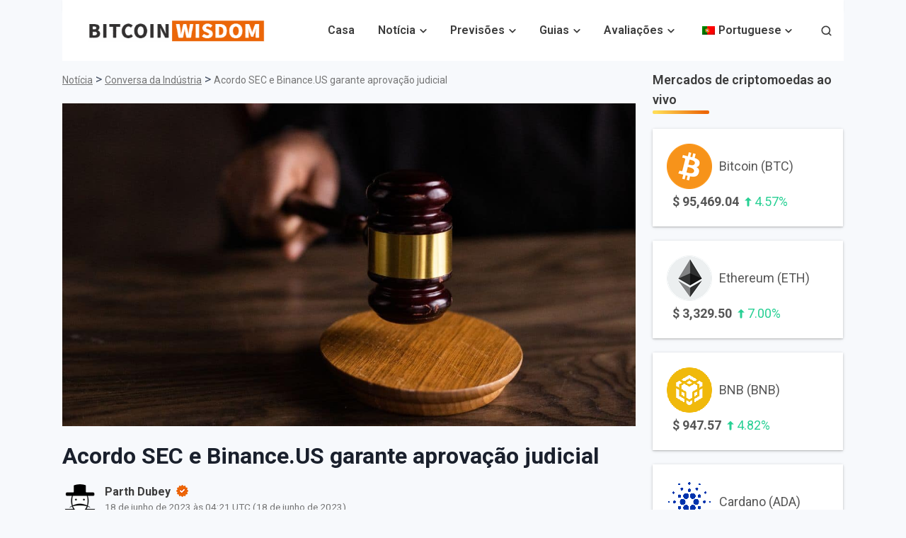

--- FILE ---
content_type: text/html; charset=UTF-8
request_url: https://bitcoinwisdom.com/pt/sec-and-binance-us-deal-secures-court-approval/
body_size: 34093
content:
<!doctype html>
<html lang="pt-PT" prefix="og: https://ogp.me/ns#">
<head><meta charset="UTF-8"><script>if(navigator.userAgent.match(/MSIE|Internet Explorer/i)||navigator.userAgent.match(/Trident\/7\..*?rv:11/i)){var href=document.location.href;if(!href.match(/[?&]nowprocket/)){if(href.indexOf("?")==-1){if(href.indexOf("#")==-1){document.location.href=href+"?nowprocket=1"}else{document.location.href=href.replace("#","?nowprocket=1#")}}else{if(href.indexOf("#")==-1){document.location.href=href+"&nowprocket=1"}else{document.location.href=href.replace("#","&nowprocket=1#")}}}}</script><script>(()=>{class RocketLazyLoadScripts{constructor(){this.v="2.0.3",this.userEvents=["keydown","keyup","mousedown","mouseup","mousemove","mouseover","mouseenter","mouseout","mouseleave","touchmove","touchstart","touchend","touchcancel","wheel","click","dblclick","input","visibilitychange"],this.attributeEvents=["onblur","onclick","oncontextmenu","ondblclick","onfocus","onmousedown","onmouseenter","onmouseleave","onmousemove","onmouseout","onmouseover","onmouseup","onmousewheel","onscroll","onsubmit"]}async t(){this.i(),this.o(),/iP(ad|hone)/.test(navigator.userAgent)&&this.h(),this.u(),this.l(this),this.m(),this.k(this),this.p(this),this._(),await Promise.all([this.R(),this.L()]),this.lastBreath=Date.now(),this.S(this),this.P(),this.D(),this.O(),this.M(),await this.C(this.delayedScripts.normal),await this.C(this.delayedScripts.defer),await this.C(this.delayedScripts.async),this.F("domReady"),await this.T(),await this.j(),await this.I(),this.F("windowLoad"),await this.A(),window.dispatchEvent(new Event("rocket-allScriptsLoaded")),this.everythingLoaded=!0,this.lastTouchEnd&&await new Promise((t=>setTimeout(t,500-Date.now()+this.lastTouchEnd))),this.H(),this.F("all"),this.U(),this.W()}i(){this.CSPIssue=sessionStorage.getItem("rocketCSPIssue"),document.addEventListener("securitypolicyviolation",(t=>{this.CSPIssue||"script-src-elem"!==t.violatedDirective||"data"!==t.blockedURI||(this.CSPIssue=!0,sessionStorage.setItem("rocketCSPIssue",!0))}),{isRocket:!0})}o(){window.addEventListener("pageshow",(t=>{this.persisted=t.persisted,this.realWindowLoadedFired=!0}),{isRocket:!0}),window.addEventListener("pagehide",(()=>{this.onFirstUserAction=null}),{isRocket:!0})}h(){let t;function e(e){t=e}window.addEventListener("touchstart",e,{isRocket:!0}),window.addEventListener("touchend",(function i(o){Math.abs(o.changedTouches[0].pageX-t.changedTouches[0].pageX)<10&&Math.abs(o.changedTouches[0].pageY-t.changedTouches[0].pageY)<10&&o.timeStamp-t.timeStamp<200&&(o.target.dispatchEvent(new PointerEvent("click",{target:o.target,bubbles:!0,cancelable:!0,detail:1})),event.preventDefault(),window.removeEventListener("touchstart",e,{isRocket:!0}),window.removeEventListener("touchend",i,{isRocket:!0}))}),{isRocket:!0})}q(t){this.userActionTriggered||("mousemove"!==t.type||this.firstMousemoveIgnored?"keyup"===t.type||"mouseover"===t.type||"mouseout"===t.type||(this.userActionTriggered=!0,this.onFirstUserAction&&this.onFirstUserAction()):this.firstMousemoveIgnored=!0),"click"===t.type&&t.preventDefault(),this.savedUserEvents.length>0&&(t.stopPropagation(),t.stopImmediatePropagation()),"touchstart"===this.lastEvent&&"touchend"===t.type&&(this.lastTouchEnd=Date.now()),"click"===t.type&&(this.lastTouchEnd=0),this.lastEvent=t.type,this.savedUserEvents.push(t)}u(){this.savedUserEvents=[],this.userEventHandler=this.q.bind(this),this.userEvents.forEach((t=>window.addEventListener(t,this.userEventHandler,{passive:!1,isRocket:!0})))}U(){this.userEvents.forEach((t=>window.removeEventListener(t,this.userEventHandler,{passive:!1,isRocket:!0}))),this.savedUserEvents.forEach((t=>{t.target.dispatchEvent(new window[t.constructor.name](t.type,t))}))}m(){this.eventsMutationObserver=new MutationObserver((t=>{const e="return false";for(const i of t){if("attributes"===i.type){const t=i.target.getAttribute(i.attributeName);t&&t!==e&&(i.target.setAttribute("data-rocket-"+i.attributeName,t),i.target["rocket"+i.attributeName]=new Function("event",t),i.target.setAttribute(i.attributeName,e))}"childList"===i.type&&i.addedNodes.forEach((t=>{if(t.nodeType===Node.ELEMENT_NODE)for(const i of t.attributes)this.attributeEvents.includes(i.name)&&i.value&&""!==i.value&&(t.setAttribute("data-rocket-"+i.name,i.value),t["rocket"+i.name]=new Function("event",i.value),t.setAttribute(i.name,e))}))}})),this.eventsMutationObserver.observe(document,{subtree:!0,childList:!0,attributeFilter:this.attributeEvents})}H(){this.eventsMutationObserver.disconnect(),this.attributeEvents.forEach((t=>{document.querySelectorAll("[data-rocket-"+t+"]").forEach((e=>{e.setAttribute(t,e.getAttribute("data-rocket-"+t)),e.removeAttribute("data-rocket-"+t)}))}))}k(t){Object.defineProperty(HTMLElement.prototype,"onclick",{get(){return this.rocketonclick||null},set(e){this.rocketonclick=e,this.setAttribute(t.everythingLoaded?"onclick":"data-rocket-onclick","this.rocketonclick(event)")}})}S(t){function e(e,i){let o=e[i];e[i]=null,Object.defineProperty(e,i,{get:()=>o,set(s){t.everythingLoaded?o=s:e["rocket"+i]=o=s}})}e(document,"onreadystatechange"),e(window,"onload"),e(window,"onpageshow");try{Object.defineProperty(document,"readyState",{get:()=>t.rocketReadyState,set(e){t.rocketReadyState=e},configurable:!0}),document.readyState="loading"}catch(t){console.log("WPRocket DJE readyState conflict, bypassing")}}l(t){this.originalAddEventListener=EventTarget.prototype.addEventListener,this.originalRemoveEventListener=EventTarget.prototype.removeEventListener,this.savedEventListeners=[],EventTarget.prototype.addEventListener=function(e,i,o){o&&o.isRocket||!t.B(e,this)&&!t.userEvents.includes(e)||t.B(e,this)&&!t.userActionTriggered||e.startsWith("rocket-")||t.everythingLoaded?t.originalAddEventListener.call(this,e,i,o):t.savedEventListeners.push({target:this,remove:!1,type:e,func:i,options:o})},EventTarget.prototype.removeEventListener=function(e,i,o){o&&o.isRocket||!t.B(e,this)&&!t.userEvents.includes(e)||t.B(e,this)&&!t.userActionTriggered||e.startsWith("rocket-")||t.everythingLoaded?t.originalRemoveEventListener.call(this,e,i,o):t.savedEventListeners.push({target:this,remove:!0,type:e,func:i,options:o})}}F(t){"all"===t&&(EventTarget.prototype.addEventListener=this.originalAddEventListener,EventTarget.prototype.removeEventListener=this.originalRemoveEventListener),this.savedEventListeners=this.savedEventListeners.filter((e=>{let i=e.type,o=e.target||window;return"domReady"===t&&"DOMContentLoaded"!==i&&"readystatechange"!==i||("windowLoad"===t&&"load"!==i&&"readystatechange"!==i&&"pageshow"!==i||(this.B(i,o)&&(i="rocket-"+i),e.remove?o.removeEventListener(i,e.func,e.options):o.addEventListener(i,e.func,e.options),!1))}))}p(t){let e;function i(e){return t.everythingLoaded?e:e.split(" ").map((t=>"load"===t||t.startsWith("load.")?"rocket-jquery-load":t)).join(" ")}function o(o){function s(e){const s=o.fn[e];o.fn[e]=o.fn.init.prototype[e]=function(){return this[0]===window&&t.userActionTriggered&&("string"==typeof arguments[0]||arguments[0]instanceof String?arguments[0]=i(arguments[0]):"object"==typeof arguments[0]&&Object.keys(arguments[0]).forEach((t=>{const e=arguments[0][t];delete arguments[0][t],arguments[0][i(t)]=e}))),s.apply(this,arguments),this}}if(o&&o.fn&&!t.allJQueries.includes(o)){const e={DOMContentLoaded:[],"rocket-DOMContentLoaded":[]};for(const t in e)document.addEventListener(t,(()=>{e[t].forEach((t=>t()))}),{isRocket:!0});o.fn.ready=o.fn.init.prototype.ready=function(i){function s(){parseInt(o.fn.jquery)>2?setTimeout((()=>i.bind(document)(o))):i.bind(document)(o)}return t.realDomReadyFired?!t.userActionTriggered||t.fauxDomReadyFired?s():e["rocket-DOMContentLoaded"].push(s):e.DOMContentLoaded.push(s),o([])},s("on"),s("one"),s("off"),t.allJQueries.push(o)}e=o}t.allJQueries=[],o(window.jQuery),Object.defineProperty(window,"jQuery",{get:()=>e,set(t){o(t)}})}P(){const t=new Map;document.write=document.writeln=function(e){const i=document.currentScript,o=document.createRange(),s=i.parentElement;let n=t.get(i);void 0===n&&(n=i.nextSibling,t.set(i,n));const c=document.createDocumentFragment();o.setStart(c,0),c.appendChild(o.createContextualFragment(e)),s.insertBefore(c,n)}}async R(){return new Promise((t=>{this.userActionTriggered?t():this.onFirstUserAction=t}))}async L(){return new Promise((t=>{document.addEventListener("DOMContentLoaded",(()=>{this.realDomReadyFired=!0,t()}),{isRocket:!0})}))}async I(){return this.realWindowLoadedFired?Promise.resolve():new Promise((t=>{window.addEventListener("load",t,{isRocket:!0})}))}M(){this.pendingScripts=[];this.scriptsMutationObserver=new MutationObserver((t=>{for(const e of t)e.addedNodes.forEach((t=>{"SCRIPT"!==t.tagName||t.noModule||t.isWPRocket||this.pendingScripts.push({script:t,promise:new Promise((e=>{const i=()=>{const i=this.pendingScripts.findIndex((e=>e.script===t));i>=0&&this.pendingScripts.splice(i,1),e()};t.addEventListener("load",i,{isRocket:!0}),t.addEventListener("error",i,{isRocket:!0}),setTimeout(i,1e3)}))})}))})),this.scriptsMutationObserver.observe(document,{childList:!0,subtree:!0})}async j(){await this.J(),this.pendingScripts.length?(await this.pendingScripts[0].promise,await this.j()):this.scriptsMutationObserver.disconnect()}D(){this.delayedScripts={normal:[],async:[],defer:[]},document.querySelectorAll("script[type$=rocketlazyloadscript]").forEach((t=>{t.hasAttribute("data-rocket-src")?t.hasAttribute("async")&&!1!==t.async?this.delayedScripts.async.push(t):t.hasAttribute("defer")&&!1!==t.defer||"module"===t.getAttribute("data-rocket-type")?this.delayedScripts.defer.push(t):this.delayedScripts.normal.push(t):this.delayedScripts.normal.push(t)}))}async _(){await this.L();let t=[];document.querySelectorAll("script[type$=rocketlazyloadscript][data-rocket-src]").forEach((e=>{let i=e.getAttribute("data-rocket-src");if(i&&!i.startsWith("data:")){i.startsWith("//")&&(i=location.protocol+i);try{const o=new URL(i).origin;o!==location.origin&&t.push({src:o,crossOrigin:e.crossOrigin||"module"===e.getAttribute("data-rocket-type")})}catch(t){}}})),t=[...new Map(t.map((t=>[JSON.stringify(t),t]))).values()],this.N(t,"preconnect")}async $(t){if(await this.G(),!0!==t.noModule||!("noModule"in HTMLScriptElement.prototype))return new Promise((e=>{let i;function o(){(i||t).setAttribute("data-rocket-status","executed"),e()}try{if(navigator.userAgent.includes("Firefox/")||""===navigator.vendor||this.CSPIssue)i=document.createElement("script"),[...t.attributes].forEach((t=>{let e=t.nodeName;"type"!==e&&("data-rocket-type"===e&&(e="type"),"data-rocket-src"===e&&(e="src"),i.setAttribute(e,t.nodeValue))})),t.text&&(i.text=t.text),t.nonce&&(i.nonce=t.nonce),i.hasAttribute("src")?(i.addEventListener("load",o,{isRocket:!0}),i.addEventListener("error",(()=>{i.setAttribute("data-rocket-status","failed-network"),e()}),{isRocket:!0}),setTimeout((()=>{i.isConnected||e()}),1)):(i.text=t.text,o()),i.isWPRocket=!0,t.parentNode.replaceChild(i,t);else{const i=t.getAttribute("data-rocket-type"),s=t.getAttribute("data-rocket-src");i?(t.type=i,t.removeAttribute("data-rocket-type")):t.removeAttribute("type"),t.addEventListener("load",o,{isRocket:!0}),t.addEventListener("error",(i=>{this.CSPIssue&&i.target.src.startsWith("data:")?(console.log("WPRocket: CSP fallback activated"),t.removeAttribute("src"),this.$(t).then(e)):(t.setAttribute("data-rocket-status","failed-network"),e())}),{isRocket:!0}),s?(t.fetchPriority="high",t.removeAttribute("data-rocket-src"),t.src=s):t.src="data:text/javascript;base64,"+window.btoa(unescape(encodeURIComponent(t.text)))}}catch(i){t.setAttribute("data-rocket-status","failed-transform"),e()}}));t.setAttribute("data-rocket-status","skipped")}async C(t){const e=t.shift();return e?(e.isConnected&&await this.$(e),this.C(t)):Promise.resolve()}O(){this.N([...this.delayedScripts.normal,...this.delayedScripts.defer,...this.delayedScripts.async],"preload")}N(t,e){this.trash=this.trash||[];let i=!0;var o=document.createDocumentFragment();t.forEach((t=>{const s=t.getAttribute&&t.getAttribute("data-rocket-src")||t.src;if(s&&!s.startsWith("data:")){const n=document.createElement("link");n.href=s,n.rel=e,"preconnect"!==e&&(n.as="script",n.fetchPriority=i?"high":"low"),t.getAttribute&&"module"===t.getAttribute("data-rocket-type")&&(n.crossOrigin=!0),t.crossOrigin&&(n.crossOrigin=t.crossOrigin),t.integrity&&(n.integrity=t.integrity),t.nonce&&(n.nonce=t.nonce),o.appendChild(n),this.trash.push(n),i=!1}})),document.head.appendChild(o)}W(){this.trash.forEach((t=>t.remove()))}async T(){try{document.readyState="interactive"}catch(t){}this.fauxDomReadyFired=!0;try{await this.G(),document.dispatchEvent(new Event("rocket-readystatechange")),await this.G(),document.rocketonreadystatechange&&document.rocketonreadystatechange(),await this.G(),document.dispatchEvent(new Event("rocket-DOMContentLoaded")),await this.G(),window.dispatchEvent(new Event("rocket-DOMContentLoaded"))}catch(t){console.error(t)}}async A(){try{document.readyState="complete"}catch(t){}try{await this.G(),document.dispatchEvent(new Event("rocket-readystatechange")),await this.G(),document.rocketonreadystatechange&&document.rocketonreadystatechange(),await this.G(),window.dispatchEvent(new Event("rocket-load")),await this.G(),window.rocketonload&&window.rocketonload(),await this.G(),this.allJQueries.forEach((t=>t(window).trigger("rocket-jquery-load"))),await this.G();const t=new Event("rocket-pageshow");t.persisted=this.persisted,window.dispatchEvent(t),await this.G(),window.rocketonpageshow&&window.rocketonpageshow({persisted:this.persisted})}catch(t){console.error(t)}}async G(){Date.now()-this.lastBreath>45&&(await this.J(),this.lastBreath=Date.now())}async J(){return document.hidden?new Promise((t=>setTimeout(t))):new Promise((t=>requestAnimationFrame(t)))}B(t,e){return e===document&&"readystatechange"===t||(e===document&&"DOMContentLoaded"===t||(e===window&&"DOMContentLoaded"===t||(e===window&&"load"===t||e===window&&"pageshow"===t)))}static run(){(new RocketLazyLoadScripts).t()}}RocketLazyLoadScripts.run()})();</script>
	
	<meta name="viewport" content="width=device-width, initial-scale=1">
	<link rel="profile" href="https://gmpg.org/xfn/11">
	
		<style>img:is([sizes="auto" i], [sizes^="auto," i]) { contain-intrinsic-size: 3000px 1500px }</style>
	
<!-- Search Engine Optimization by Rank Math PRO - https://rankmath.com/ -->
<title>Acordo SEC e Binance.US garante aprovação judicial</title><link rel="preload" data-rocket-preload as="style" href="https://fonts.googleapis.com/css?family=Roboto%3A400%2C600%2C700%2C800&#038;display=swap" /><style id="" media="print" onload="this.media='all'">/* cyrillic-ext */
@font-face {
  font-family: 'Roboto';
  font-style: normal;
  font-weight: 400;
  font-stretch: 100%;
  font-display: swap;
  src: url(/fonts.gstatic.com/s/roboto/v50/KFO7CnqEu92Fr1ME7kSn66aGLdTylUAMa3GUBHMdazTgWw.woff2) format('woff2');
  unicode-range: U+0460-052F, U+1C80-1C8A, U+20B4, U+2DE0-2DFF, U+A640-A69F, U+FE2E-FE2F;
}
/* cyrillic */
@font-face {
  font-family: 'Roboto';
  font-style: normal;
  font-weight: 400;
  font-stretch: 100%;
  font-display: swap;
  src: url(/fonts.gstatic.com/s/roboto/v50/KFO7CnqEu92Fr1ME7kSn66aGLdTylUAMa3iUBHMdazTgWw.woff2) format('woff2');
  unicode-range: U+0301, U+0400-045F, U+0490-0491, U+04B0-04B1, U+2116;
}
/* greek-ext */
@font-face {
  font-family: 'Roboto';
  font-style: normal;
  font-weight: 400;
  font-stretch: 100%;
  font-display: swap;
  src: url(/fonts.gstatic.com/s/roboto/v50/KFO7CnqEu92Fr1ME7kSn66aGLdTylUAMa3CUBHMdazTgWw.woff2) format('woff2');
  unicode-range: U+1F00-1FFF;
}
/* greek */
@font-face {
  font-family: 'Roboto';
  font-style: normal;
  font-weight: 400;
  font-stretch: 100%;
  font-display: swap;
  src: url(/fonts.gstatic.com/s/roboto/v50/KFO7CnqEu92Fr1ME7kSn66aGLdTylUAMa3-UBHMdazTgWw.woff2) format('woff2');
  unicode-range: U+0370-0377, U+037A-037F, U+0384-038A, U+038C, U+038E-03A1, U+03A3-03FF;
}
/* math */
@font-face {
  font-family: 'Roboto';
  font-style: normal;
  font-weight: 400;
  font-stretch: 100%;
  font-display: swap;
  src: url(/fonts.gstatic.com/s/roboto/v50/KFO7CnqEu92Fr1ME7kSn66aGLdTylUAMawCUBHMdazTgWw.woff2) format('woff2');
  unicode-range: U+0302-0303, U+0305, U+0307-0308, U+0310, U+0312, U+0315, U+031A, U+0326-0327, U+032C, U+032F-0330, U+0332-0333, U+0338, U+033A, U+0346, U+034D, U+0391-03A1, U+03A3-03A9, U+03B1-03C9, U+03D1, U+03D5-03D6, U+03F0-03F1, U+03F4-03F5, U+2016-2017, U+2034-2038, U+203C, U+2040, U+2043, U+2047, U+2050, U+2057, U+205F, U+2070-2071, U+2074-208E, U+2090-209C, U+20D0-20DC, U+20E1, U+20E5-20EF, U+2100-2112, U+2114-2115, U+2117-2121, U+2123-214F, U+2190, U+2192, U+2194-21AE, U+21B0-21E5, U+21F1-21F2, U+21F4-2211, U+2213-2214, U+2216-22FF, U+2308-230B, U+2310, U+2319, U+231C-2321, U+2336-237A, U+237C, U+2395, U+239B-23B7, U+23D0, U+23DC-23E1, U+2474-2475, U+25AF, U+25B3, U+25B7, U+25BD, U+25C1, U+25CA, U+25CC, U+25FB, U+266D-266F, U+27C0-27FF, U+2900-2AFF, U+2B0E-2B11, U+2B30-2B4C, U+2BFE, U+3030, U+FF5B, U+FF5D, U+1D400-1D7FF, U+1EE00-1EEFF;
}
/* symbols */
@font-face {
  font-family: 'Roboto';
  font-style: normal;
  font-weight: 400;
  font-stretch: 100%;
  font-display: swap;
  src: url(/fonts.gstatic.com/s/roboto/v50/KFO7CnqEu92Fr1ME7kSn66aGLdTylUAMaxKUBHMdazTgWw.woff2) format('woff2');
  unicode-range: U+0001-000C, U+000E-001F, U+007F-009F, U+20DD-20E0, U+20E2-20E4, U+2150-218F, U+2190, U+2192, U+2194-2199, U+21AF, U+21E6-21F0, U+21F3, U+2218-2219, U+2299, U+22C4-22C6, U+2300-243F, U+2440-244A, U+2460-24FF, U+25A0-27BF, U+2800-28FF, U+2921-2922, U+2981, U+29BF, U+29EB, U+2B00-2BFF, U+4DC0-4DFF, U+FFF9-FFFB, U+10140-1018E, U+10190-1019C, U+101A0, U+101D0-101FD, U+102E0-102FB, U+10E60-10E7E, U+1D2C0-1D2D3, U+1D2E0-1D37F, U+1F000-1F0FF, U+1F100-1F1AD, U+1F1E6-1F1FF, U+1F30D-1F30F, U+1F315, U+1F31C, U+1F31E, U+1F320-1F32C, U+1F336, U+1F378, U+1F37D, U+1F382, U+1F393-1F39F, U+1F3A7-1F3A8, U+1F3AC-1F3AF, U+1F3C2, U+1F3C4-1F3C6, U+1F3CA-1F3CE, U+1F3D4-1F3E0, U+1F3ED, U+1F3F1-1F3F3, U+1F3F5-1F3F7, U+1F408, U+1F415, U+1F41F, U+1F426, U+1F43F, U+1F441-1F442, U+1F444, U+1F446-1F449, U+1F44C-1F44E, U+1F453, U+1F46A, U+1F47D, U+1F4A3, U+1F4B0, U+1F4B3, U+1F4B9, U+1F4BB, U+1F4BF, U+1F4C8-1F4CB, U+1F4D6, U+1F4DA, U+1F4DF, U+1F4E3-1F4E6, U+1F4EA-1F4ED, U+1F4F7, U+1F4F9-1F4FB, U+1F4FD-1F4FE, U+1F503, U+1F507-1F50B, U+1F50D, U+1F512-1F513, U+1F53E-1F54A, U+1F54F-1F5FA, U+1F610, U+1F650-1F67F, U+1F687, U+1F68D, U+1F691, U+1F694, U+1F698, U+1F6AD, U+1F6B2, U+1F6B9-1F6BA, U+1F6BC, U+1F6C6-1F6CF, U+1F6D3-1F6D7, U+1F6E0-1F6EA, U+1F6F0-1F6F3, U+1F6F7-1F6FC, U+1F700-1F7FF, U+1F800-1F80B, U+1F810-1F847, U+1F850-1F859, U+1F860-1F887, U+1F890-1F8AD, U+1F8B0-1F8BB, U+1F8C0-1F8C1, U+1F900-1F90B, U+1F93B, U+1F946, U+1F984, U+1F996, U+1F9E9, U+1FA00-1FA6F, U+1FA70-1FA7C, U+1FA80-1FA89, U+1FA8F-1FAC6, U+1FACE-1FADC, U+1FADF-1FAE9, U+1FAF0-1FAF8, U+1FB00-1FBFF;
}
/* vietnamese */
@font-face {
  font-family: 'Roboto';
  font-style: normal;
  font-weight: 400;
  font-stretch: 100%;
  font-display: swap;
  src: url(/fonts.gstatic.com/s/roboto/v50/KFO7CnqEu92Fr1ME7kSn66aGLdTylUAMa3OUBHMdazTgWw.woff2) format('woff2');
  unicode-range: U+0102-0103, U+0110-0111, U+0128-0129, U+0168-0169, U+01A0-01A1, U+01AF-01B0, U+0300-0301, U+0303-0304, U+0308-0309, U+0323, U+0329, U+1EA0-1EF9, U+20AB;
}
/* latin-ext */
@font-face {
  font-family: 'Roboto';
  font-style: normal;
  font-weight: 400;
  font-stretch: 100%;
  font-display: swap;
  src: url(/fonts.gstatic.com/s/roboto/v50/KFO7CnqEu92Fr1ME7kSn66aGLdTylUAMa3KUBHMdazTgWw.woff2) format('woff2');
  unicode-range: U+0100-02BA, U+02BD-02C5, U+02C7-02CC, U+02CE-02D7, U+02DD-02FF, U+0304, U+0308, U+0329, U+1D00-1DBF, U+1E00-1E9F, U+1EF2-1EFF, U+2020, U+20A0-20AB, U+20AD-20C0, U+2113, U+2C60-2C7F, U+A720-A7FF;
}
/* latin */
@font-face {
  font-family: 'Roboto';
  font-style: normal;
  font-weight: 400;
  font-stretch: 100%;
  font-display: swap;
  src: url(/fonts.gstatic.com/s/roboto/v50/KFO7CnqEu92Fr1ME7kSn66aGLdTylUAMa3yUBHMdazQ.woff2) format('woff2');
  unicode-range: U+0000-00FF, U+0131, U+0152-0153, U+02BB-02BC, U+02C6, U+02DA, U+02DC, U+0304, U+0308, U+0329, U+2000-206F, U+20AC, U+2122, U+2191, U+2193, U+2212, U+2215, U+FEFF, U+FFFD;
}
/* cyrillic-ext */
@font-face {
  font-family: 'Roboto';
  font-style: normal;
  font-weight: 600;
  font-stretch: 100%;
  font-display: swap;
  src: url(/fonts.gstatic.com/s/roboto/v50/KFO7CnqEu92Fr1ME7kSn66aGLdTylUAMa3GUBHMdazTgWw.woff2) format('woff2');
  unicode-range: U+0460-052F, U+1C80-1C8A, U+20B4, U+2DE0-2DFF, U+A640-A69F, U+FE2E-FE2F;
}
/* cyrillic */
@font-face {
  font-family: 'Roboto';
  font-style: normal;
  font-weight: 600;
  font-stretch: 100%;
  font-display: swap;
  src: url(/fonts.gstatic.com/s/roboto/v50/KFO7CnqEu92Fr1ME7kSn66aGLdTylUAMa3iUBHMdazTgWw.woff2) format('woff2');
  unicode-range: U+0301, U+0400-045F, U+0490-0491, U+04B0-04B1, U+2116;
}
/* greek-ext */
@font-face {
  font-family: 'Roboto';
  font-style: normal;
  font-weight: 600;
  font-stretch: 100%;
  font-display: swap;
  src: url(/fonts.gstatic.com/s/roboto/v50/KFO7CnqEu92Fr1ME7kSn66aGLdTylUAMa3CUBHMdazTgWw.woff2) format('woff2');
  unicode-range: U+1F00-1FFF;
}
/* greek */
@font-face {
  font-family: 'Roboto';
  font-style: normal;
  font-weight: 600;
  font-stretch: 100%;
  font-display: swap;
  src: url(/fonts.gstatic.com/s/roboto/v50/KFO7CnqEu92Fr1ME7kSn66aGLdTylUAMa3-UBHMdazTgWw.woff2) format('woff2');
  unicode-range: U+0370-0377, U+037A-037F, U+0384-038A, U+038C, U+038E-03A1, U+03A3-03FF;
}
/* math */
@font-face {
  font-family: 'Roboto';
  font-style: normal;
  font-weight: 600;
  font-stretch: 100%;
  font-display: swap;
  src: url(/fonts.gstatic.com/s/roboto/v50/KFO7CnqEu92Fr1ME7kSn66aGLdTylUAMawCUBHMdazTgWw.woff2) format('woff2');
  unicode-range: U+0302-0303, U+0305, U+0307-0308, U+0310, U+0312, U+0315, U+031A, U+0326-0327, U+032C, U+032F-0330, U+0332-0333, U+0338, U+033A, U+0346, U+034D, U+0391-03A1, U+03A3-03A9, U+03B1-03C9, U+03D1, U+03D5-03D6, U+03F0-03F1, U+03F4-03F5, U+2016-2017, U+2034-2038, U+203C, U+2040, U+2043, U+2047, U+2050, U+2057, U+205F, U+2070-2071, U+2074-208E, U+2090-209C, U+20D0-20DC, U+20E1, U+20E5-20EF, U+2100-2112, U+2114-2115, U+2117-2121, U+2123-214F, U+2190, U+2192, U+2194-21AE, U+21B0-21E5, U+21F1-21F2, U+21F4-2211, U+2213-2214, U+2216-22FF, U+2308-230B, U+2310, U+2319, U+231C-2321, U+2336-237A, U+237C, U+2395, U+239B-23B7, U+23D0, U+23DC-23E1, U+2474-2475, U+25AF, U+25B3, U+25B7, U+25BD, U+25C1, U+25CA, U+25CC, U+25FB, U+266D-266F, U+27C0-27FF, U+2900-2AFF, U+2B0E-2B11, U+2B30-2B4C, U+2BFE, U+3030, U+FF5B, U+FF5D, U+1D400-1D7FF, U+1EE00-1EEFF;
}
/* symbols */
@font-face {
  font-family: 'Roboto';
  font-style: normal;
  font-weight: 600;
  font-stretch: 100%;
  font-display: swap;
  src: url(/fonts.gstatic.com/s/roboto/v50/KFO7CnqEu92Fr1ME7kSn66aGLdTylUAMaxKUBHMdazTgWw.woff2) format('woff2');
  unicode-range: U+0001-000C, U+000E-001F, U+007F-009F, U+20DD-20E0, U+20E2-20E4, U+2150-218F, U+2190, U+2192, U+2194-2199, U+21AF, U+21E6-21F0, U+21F3, U+2218-2219, U+2299, U+22C4-22C6, U+2300-243F, U+2440-244A, U+2460-24FF, U+25A0-27BF, U+2800-28FF, U+2921-2922, U+2981, U+29BF, U+29EB, U+2B00-2BFF, U+4DC0-4DFF, U+FFF9-FFFB, U+10140-1018E, U+10190-1019C, U+101A0, U+101D0-101FD, U+102E0-102FB, U+10E60-10E7E, U+1D2C0-1D2D3, U+1D2E0-1D37F, U+1F000-1F0FF, U+1F100-1F1AD, U+1F1E6-1F1FF, U+1F30D-1F30F, U+1F315, U+1F31C, U+1F31E, U+1F320-1F32C, U+1F336, U+1F378, U+1F37D, U+1F382, U+1F393-1F39F, U+1F3A7-1F3A8, U+1F3AC-1F3AF, U+1F3C2, U+1F3C4-1F3C6, U+1F3CA-1F3CE, U+1F3D4-1F3E0, U+1F3ED, U+1F3F1-1F3F3, U+1F3F5-1F3F7, U+1F408, U+1F415, U+1F41F, U+1F426, U+1F43F, U+1F441-1F442, U+1F444, U+1F446-1F449, U+1F44C-1F44E, U+1F453, U+1F46A, U+1F47D, U+1F4A3, U+1F4B0, U+1F4B3, U+1F4B9, U+1F4BB, U+1F4BF, U+1F4C8-1F4CB, U+1F4D6, U+1F4DA, U+1F4DF, U+1F4E3-1F4E6, U+1F4EA-1F4ED, U+1F4F7, U+1F4F9-1F4FB, U+1F4FD-1F4FE, U+1F503, U+1F507-1F50B, U+1F50D, U+1F512-1F513, U+1F53E-1F54A, U+1F54F-1F5FA, U+1F610, U+1F650-1F67F, U+1F687, U+1F68D, U+1F691, U+1F694, U+1F698, U+1F6AD, U+1F6B2, U+1F6B9-1F6BA, U+1F6BC, U+1F6C6-1F6CF, U+1F6D3-1F6D7, U+1F6E0-1F6EA, U+1F6F0-1F6F3, U+1F6F7-1F6FC, U+1F700-1F7FF, U+1F800-1F80B, U+1F810-1F847, U+1F850-1F859, U+1F860-1F887, U+1F890-1F8AD, U+1F8B0-1F8BB, U+1F8C0-1F8C1, U+1F900-1F90B, U+1F93B, U+1F946, U+1F984, U+1F996, U+1F9E9, U+1FA00-1FA6F, U+1FA70-1FA7C, U+1FA80-1FA89, U+1FA8F-1FAC6, U+1FACE-1FADC, U+1FADF-1FAE9, U+1FAF0-1FAF8, U+1FB00-1FBFF;
}
/* vietnamese */
@font-face {
  font-family: 'Roboto';
  font-style: normal;
  font-weight: 600;
  font-stretch: 100%;
  font-display: swap;
  src: url(/fonts.gstatic.com/s/roboto/v50/KFO7CnqEu92Fr1ME7kSn66aGLdTylUAMa3OUBHMdazTgWw.woff2) format('woff2');
  unicode-range: U+0102-0103, U+0110-0111, U+0128-0129, U+0168-0169, U+01A0-01A1, U+01AF-01B0, U+0300-0301, U+0303-0304, U+0308-0309, U+0323, U+0329, U+1EA0-1EF9, U+20AB;
}
/* latin-ext */
@font-face {
  font-family: 'Roboto';
  font-style: normal;
  font-weight: 600;
  font-stretch: 100%;
  font-display: swap;
  src: url(/fonts.gstatic.com/s/roboto/v50/KFO7CnqEu92Fr1ME7kSn66aGLdTylUAMa3KUBHMdazTgWw.woff2) format('woff2');
  unicode-range: U+0100-02BA, U+02BD-02C5, U+02C7-02CC, U+02CE-02D7, U+02DD-02FF, U+0304, U+0308, U+0329, U+1D00-1DBF, U+1E00-1E9F, U+1EF2-1EFF, U+2020, U+20A0-20AB, U+20AD-20C0, U+2113, U+2C60-2C7F, U+A720-A7FF;
}
/* latin */
@font-face {
  font-family: 'Roboto';
  font-style: normal;
  font-weight: 600;
  font-stretch: 100%;
  font-display: swap;
  src: url(/fonts.gstatic.com/s/roboto/v50/KFO7CnqEu92Fr1ME7kSn66aGLdTylUAMa3yUBHMdazQ.woff2) format('woff2');
  unicode-range: U+0000-00FF, U+0131, U+0152-0153, U+02BB-02BC, U+02C6, U+02DA, U+02DC, U+0304, U+0308, U+0329, U+2000-206F, U+20AC, U+2122, U+2191, U+2193, U+2212, U+2215, U+FEFF, U+FFFD;
}
/* cyrillic-ext */
@font-face {
  font-family: 'Roboto';
  font-style: normal;
  font-weight: 700;
  font-stretch: 100%;
  font-display: swap;
  src: url(/fonts.gstatic.com/s/roboto/v50/KFO7CnqEu92Fr1ME7kSn66aGLdTylUAMa3GUBHMdazTgWw.woff2) format('woff2');
  unicode-range: U+0460-052F, U+1C80-1C8A, U+20B4, U+2DE0-2DFF, U+A640-A69F, U+FE2E-FE2F;
}
/* cyrillic */
@font-face {
  font-family: 'Roboto';
  font-style: normal;
  font-weight: 700;
  font-stretch: 100%;
  font-display: swap;
  src: url(/fonts.gstatic.com/s/roboto/v50/KFO7CnqEu92Fr1ME7kSn66aGLdTylUAMa3iUBHMdazTgWw.woff2) format('woff2');
  unicode-range: U+0301, U+0400-045F, U+0490-0491, U+04B0-04B1, U+2116;
}
/* greek-ext */
@font-face {
  font-family: 'Roboto';
  font-style: normal;
  font-weight: 700;
  font-stretch: 100%;
  font-display: swap;
  src: url(/fonts.gstatic.com/s/roboto/v50/KFO7CnqEu92Fr1ME7kSn66aGLdTylUAMa3CUBHMdazTgWw.woff2) format('woff2');
  unicode-range: U+1F00-1FFF;
}
/* greek */
@font-face {
  font-family: 'Roboto';
  font-style: normal;
  font-weight: 700;
  font-stretch: 100%;
  font-display: swap;
  src: url(/fonts.gstatic.com/s/roboto/v50/KFO7CnqEu92Fr1ME7kSn66aGLdTylUAMa3-UBHMdazTgWw.woff2) format('woff2');
  unicode-range: U+0370-0377, U+037A-037F, U+0384-038A, U+038C, U+038E-03A1, U+03A3-03FF;
}
/* math */
@font-face {
  font-family: 'Roboto';
  font-style: normal;
  font-weight: 700;
  font-stretch: 100%;
  font-display: swap;
  src: url(/fonts.gstatic.com/s/roboto/v50/KFO7CnqEu92Fr1ME7kSn66aGLdTylUAMawCUBHMdazTgWw.woff2) format('woff2');
  unicode-range: U+0302-0303, U+0305, U+0307-0308, U+0310, U+0312, U+0315, U+031A, U+0326-0327, U+032C, U+032F-0330, U+0332-0333, U+0338, U+033A, U+0346, U+034D, U+0391-03A1, U+03A3-03A9, U+03B1-03C9, U+03D1, U+03D5-03D6, U+03F0-03F1, U+03F4-03F5, U+2016-2017, U+2034-2038, U+203C, U+2040, U+2043, U+2047, U+2050, U+2057, U+205F, U+2070-2071, U+2074-208E, U+2090-209C, U+20D0-20DC, U+20E1, U+20E5-20EF, U+2100-2112, U+2114-2115, U+2117-2121, U+2123-214F, U+2190, U+2192, U+2194-21AE, U+21B0-21E5, U+21F1-21F2, U+21F4-2211, U+2213-2214, U+2216-22FF, U+2308-230B, U+2310, U+2319, U+231C-2321, U+2336-237A, U+237C, U+2395, U+239B-23B7, U+23D0, U+23DC-23E1, U+2474-2475, U+25AF, U+25B3, U+25B7, U+25BD, U+25C1, U+25CA, U+25CC, U+25FB, U+266D-266F, U+27C0-27FF, U+2900-2AFF, U+2B0E-2B11, U+2B30-2B4C, U+2BFE, U+3030, U+FF5B, U+FF5D, U+1D400-1D7FF, U+1EE00-1EEFF;
}
/* symbols */
@font-face {
  font-family: 'Roboto';
  font-style: normal;
  font-weight: 700;
  font-stretch: 100%;
  font-display: swap;
  src: url(/fonts.gstatic.com/s/roboto/v50/KFO7CnqEu92Fr1ME7kSn66aGLdTylUAMaxKUBHMdazTgWw.woff2) format('woff2');
  unicode-range: U+0001-000C, U+000E-001F, U+007F-009F, U+20DD-20E0, U+20E2-20E4, U+2150-218F, U+2190, U+2192, U+2194-2199, U+21AF, U+21E6-21F0, U+21F3, U+2218-2219, U+2299, U+22C4-22C6, U+2300-243F, U+2440-244A, U+2460-24FF, U+25A0-27BF, U+2800-28FF, U+2921-2922, U+2981, U+29BF, U+29EB, U+2B00-2BFF, U+4DC0-4DFF, U+FFF9-FFFB, U+10140-1018E, U+10190-1019C, U+101A0, U+101D0-101FD, U+102E0-102FB, U+10E60-10E7E, U+1D2C0-1D2D3, U+1D2E0-1D37F, U+1F000-1F0FF, U+1F100-1F1AD, U+1F1E6-1F1FF, U+1F30D-1F30F, U+1F315, U+1F31C, U+1F31E, U+1F320-1F32C, U+1F336, U+1F378, U+1F37D, U+1F382, U+1F393-1F39F, U+1F3A7-1F3A8, U+1F3AC-1F3AF, U+1F3C2, U+1F3C4-1F3C6, U+1F3CA-1F3CE, U+1F3D4-1F3E0, U+1F3ED, U+1F3F1-1F3F3, U+1F3F5-1F3F7, U+1F408, U+1F415, U+1F41F, U+1F426, U+1F43F, U+1F441-1F442, U+1F444, U+1F446-1F449, U+1F44C-1F44E, U+1F453, U+1F46A, U+1F47D, U+1F4A3, U+1F4B0, U+1F4B3, U+1F4B9, U+1F4BB, U+1F4BF, U+1F4C8-1F4CB, U+1F4D6, U+1F4DA, U+1F4DF, U+1F4E3-1F4E6, U+1F4EA-1F4ED, U+1F4F7, U+1F4F9-1F4FB, U+1F4FD-1F4FE, U+1F503, U+1F507-1F50B, U+1F50D, U+1F512-1F513, U+1F53E-1F54A, U+1F54F-1F5FA, U+1F610, U+1F650-1F67F, U+1F687, U+1F68D, U+1F691, U+1F694, U+1F698, U+1F6AD, U+1F6B2, U+1F6B9-1F6BA, U+1F6BC, U+1F6C6-1F6CF, U+1F6D3-1F6D7, U+1F6E0-1F6EA, U+1F6F0-1F6F3, U+1F6F7-1F6FC, U+1F700-1F7FF, U+1F800-1F80B, U+1F810-1F847, U+1F850-1F859, U+1F860-1F887, U+1F890-1F8AD, U+1F8B0-1F8BB, U+1F8C0-1F8C1, U+1F900-1F90B, U+1F93B, U+1F946, U+1F984, U+1F996, U+1F9E9, U+1FA00-1FA6F, U+1FA70-1FA7C, U+1FA80-1FA89, U+1FA8F-1FAC6, U+1FACE-1FADC, U+1FADF-1FAE9, U+1FAF0-1FAF8, U+1FB00-1FBFF;
}
/* vietnamese */
@font-face {
  font-family: 'Roboto';
  font-style: normal;
  font-weight: 700;
  font-stretch: 100%;
  font-display: swap;
  src: url(/fonts.gstatic.com/s/roboto/v50/KFO7CnqEu92Fr1ME7kSn66aGLdTylUAMa3OUBHMdazTgWw.woff2) format('woff2');
  unicode-range: U+0102-0103, U+0110-0111, U+0128-0129, U+0168-0169, U+01A0-01A1, U+01AF-01B0, U+0300-0301, U+0303-0304, U+0308-0309, U+0323, U+0329, U+1EA0-1EF9, U+20AB;
}
/* latin-ext */
@font-face {
  font-family: 'Roboto';
  font-style: normal;
  font-weight: 700;
  font-stretch: 100%;
  font-display: swap;
  src: url(/fonts.gstatic.com/s/roboto/v50/KFO7CnqEu92Fr1ME7kSn66aGLdTylUAMa3KUBHMdazTgWw.woff2) format('woff2');
  unicode-range: U+0100-02BA, U+02BD-02C5, U+02C7-02CC, U+02CE-02D7, U+02DD-02FF, U+0304, U+0308, U+0329, U+1D00-1DBF, U+1E00-1E9F, U+1EF2-1EFF, U+2020, U+20A0-20AB, U+20AD-20C0, U+2113, U+2C60-2C7F, U+A720-A7FF;
}
/* latin */
@font-face {
  font-family: 'Roboto';
  font-style: normal;
  font-weight: 700;
  font-stretch: 100%;
  font-display: swap;
  src: url(/fonts.gstatic.com/s/roboto/v50/KFO7CnqEu92Fr1ME7kSn66aGLdTylUAMa3yUBHMdazQ.woff2) format('woff2');
  unicode-range: U+0000-00FF, U+0131, U+0152-0153, U+02BB-02BC, U+02C6, U+02DA, U+02DC, U+0304, U+0308, U+0329, U+2000-206F, U+20AC, U+2122, U+2191, U+2193, U+2212, U+2215, U+FEFF, U+FFFD;
}
/* cyrillic-ext */
@font-face {
  font-family: 'Roboto';
  font-style: normal;
  font-weight: 800;
  font-stretch: 100%;
  font-display: swap;
  src: url(/fonts.gstatic.com/s/roboto/v50/KFO7CnqEu92Fr1ME7kSn66aGLdTylUAMa3GUBHMdazTgWw.woff2) format('woff2');
  unicode-range: U+0460-052F, U+1C80-1C8A, U+20B4, U+2DE0-2DFF, U+A640-A69F, U+FE2E-FE2F;
}
/* cyrillic */
@font-face {
  font-family: 'Roboto';
  font-style: normal;
  font-weight: 800;
  font-stretch: 100%;
  font-display: swap;
  src: url(/fonts.gstatic.com/s/roboto/v50/KFO7CnqEu92Fr1ME7kSn66aGLdTylUAMa3iUBHMdazTgWw.woff2) format('woff2');
  unicode-range: U+0301, U+0400-045F, U+0490-0491, U+04B0-04B1, U+2116;
}
/* greek-ext */
@font-face {
  font-family: 'Roboto';
  font-style: normal;
  font-weight: 800;
  font-stretch: 100%;
  font-display: swap;
  src: url(/fonts.gstatic.com/s/roboto/v50/KFO7CnqEu92Fr1ME7kSn66aGLdTylUAMa3CUBHMdazTgWw.woff2) format('woff2');
  unicode-range: U+1F00-1FFF;
}
/* greek */
@font-face {
  font-family: 'Roboto';
  font-style: normal;
  font-weight: 800;
  font-stretch: 100%;
  font-display: swap;
  src: url(/fonts.gstatic.com/s/roboto/v50/KFO7CnqEu92Fr1ME7kSn66aGLdTylUAMa3-UBHMdazTgWw.woff2) format('woff2');
  unicode-range: U+0370-0377, U+037A-037F, U+0384-038A, U+038C, U+038E-03A1, U+03A3-03FF;
}
/* math */
@font-face {
  font-family: 'Roboto';
  font-style: normal;
  font-weight: 800;
  font-stretch: 100%;
  font-display: swap;
  src: url(/fonts.gstatic.com/s/roboto/v50/KFO7CnqEu92Fr1ME7kSn66aGLdTylUAMawCUBHMdazTgWw.woff2) format('woff2');
  unicode-range: U+0302-0303, U+0305, U+0307-0308, U+0310, U+0312, U+0315, U+031A, U+0326-0327, U+032C, U+032F-0330, U+0332-0333, U+0338, U+033A, U+0346, U+034D, U+0391-03A1, U+03A3-03A9, U+03B1-03C9, U+03D1, U+03D5-03D6, U+03F0-03F1, U+03F4-03F5, U+2016-2017, U+2034-2038, U+203C, U+2040, U+2043, U+2047, U+2050, U+2057, U+205F, U+2070-2071, U+2074-208E, U+2090-209C, U+20D0-20DC, U+20E1, U+20E5-20EF, U+2100-2112, U+2114-2115, U+2117-2121, U+2123-214F, U+2190, U+2192, U+2194-21AE, U+21B0-21E5, U+21F1-21F2, U+21F4-2211, U+2213-2214, U+2216-22FF, U+2308-230B, U+2310, U+2319, U+231C-2321, U+2336-237A, U+237C, U+2395, U+239B-23B7, U+23D0, U+23DC-23E1, U+2474-2475, U+25AF, U+25B3, U+25B7, U+25BD, U+25C1, U+25CA, U+25CC, U+25FB, U+266D-266F, U+27C0-27FF, U+2900-2AFF, U+2B0E-2B11, U+2B30-2B4C, U+2BFE, U+3030, U+FF5B, U+FF5D, U+1D400-1D7FF, U+1EE00-1EEFF;
}
/* symbols */
@font-face {
  font-family: 'Roboto';
  font-style: normal;
  font-weight: 800;
  font-stretch: 100%;
  font-display: swap;
  src: url(/fonts.gstatic.com/s/roboto/v50/KFO7CnqEu92Fr1ME7kSn66aGLdTylUAMaxKUBHMdazTgWw.woff2) format('woff2');
  unicode-range: U+0001-000C, U+000E-001F, U+007F-009F, U+20DD-20E0, U+20E2-20E4, U+2150-218F, U+2190, U+2192, U+2194-2199, U+21AF, U+21E6-21F0, U+21F3, U+2218-2219, U+2299, U+22C4-22C6, U+2300-243F, U+2440-244A, U+2460-24FF, U+25A0-27BF, U+2800-28FF, U+2921-2922, U+2981, U+29BF, U+29EB, U+2B00-2BFF, U+4DC0-4DFF, U+FFF9-FFFB, U+10140-1018E, U+10190-1019C, U+101A0, U+101D0-101FD, U+102E0-102FB, U+10E60-10E7E, U+1D2C0-1D2D3, U+1D2E0-1D37F, U+1F000-1F0FF, U+1F100-1F1AD, U+1F1E6-1F1FF, U+1F30D-1F30F, U+1F315, U+1F31C, U+1F31E, U+1F320-1F32C, U+1F336, U+1F378, U+1F37D, U+1F382, U+1F393-1F39F, U+1F3A7-1F3A8, U+1F3AC-1F3AF, U+1F3C2, U+1F3C4-1F3C6, U+1F3CA-1F3CE, U+1F3D4-1F3E0, U+1F3ED, U+1F3F1-1F3F3, U+1F3F5-1F3F7, U+1F408, U+1F415, U+1F41F, U+1F426, U+1F43F, U+1F441-1F442, U+1F444, U+1F446-1F449, U+1F44C-1F44E, U+1F453, U+1F46A, U+1F47D, U+1F4A3, U+1F4B0, U+1F4B3, U+1F4B9, U+1F4BB, U+1F4BF, U+1F4C8-1F4CB, U+1F4D6, U+1F4DA, U+1F4DF, U+1F4E3-1F4E6, U+1F4EA-1F4ED, U+1F4F7, U+1F4F9-1F4FB, U+1F4FD-1F4FE, U+1F503, U+1F507-1F50B, U+1F50D, U+1F512-1F513, U+1F53E-1F54A, U+1F54F-1F5FA, U+1F610, U+1F650-1F67F, U+1F687, U+1F68D, U+1F691, U+1F694, U+1F698, U+1F6AD, U+1F6B2, U+1F6B9-1F6BA, U+1F6BC, U+1F6C6-1F6CF, U+1F6D3-1F6D7, U+1F6E0-1F6EA, U+1F6F0-1F6F3, U+1F6F7-1F6FC, U+1F700-1F7FF, U+1F800-1F80B, U+1F810-1F847, U+1F850-1F859, U+1F860-1F887, U+1F890-1F8AD, U+1F8B0-1F8BB, U+1F8C0-1F8C1, U+1F900-1F90B, U+1F93B, U+1F946, U+1F984, U+1F996, U+1F9E9, U+1FA00-1FA6F, U+1FA70-1FA7C, U+1FA80-1FA89, U+1FA8F-1FAC6, U+1FACE-1FADC, U+1FADF-1FAE9, U+1FAF0-1FAF8, U+1FB00-1FBFF;
}
/* vietnamese */
@font-face {
  font-family: 'Roboto';
  font-style: normal;
  font-weight: 800;
  font-stretch: 100%;
  font-display: swap;
  src: url(/fonts.gstatic.com/s/roboto/v50/KFO7CnqEu92Fr1ME7kSn66aGLdTylUAMa3OUBHMdazTgWw.woff2) format('woff2');
  unicode-range: U+0102-0103, U+0110-0111, U+0128-0129, U+0168-0169, U+01A0-01A1, U+01AF-01B0, U+0300-0301, U+0303-0304, U+0308-0309, U+0323, U+0329, U+1EA0-1EF9, U+20AB;
}
/* latin-ext */
@font-face {
  font-family: 'Roboto';
  font-style: normal;
  font-weight: 800;
  font-stretch: 100%;
  font-display: swap;
  src: url(/fonts.gstatic.com/s/roboto/v50/KFO7CnqEu92Fr1ME7kSn66aGLdTylUAMa3KUBHMdazTgWw.woff2) format('woff2');
  unicode-range: U+0100-02BA, U+02BD-02C5, U+02C7-02CC, U+02CE-02D7, U+02DD-02FF, U+0304, U+0308, U+0329, U+1D00-1DBF, U+1E00-1E9F, U+1EF2-1EFF, U+2020, U+20A0-20AB, U+20AD-20C0, U+2113, U+2C60-2C7F, U+A720-A7FF;
}
/* latin */
@font-face {
  font-family: 'Roboto';
  font-style: normal;
  font-weight: 800;
  font-stretch: 100%;
  font-display: swap;
  src: url(/fonts.gstatic.com/s/roboto/v50/KFO7CnqEu92Fr1ME7kSn66aGLdTylUAMa3yUBHMdazQ.woff2) format('woff2');
  unicode-range: U+0000-00FF, U+0131, U+0152-0153, U+02BB-02BC, U+02C6, U+02DA, U+02DC, U+0304, U+0308, U+0329, U+2000-206F, U+20AC, U+2122, U+2191, U+2193, U+2212, U+2215, U+FEFF, U+FFFD;
}
</style><noscript><link rel="stylesheet" href="https://fonts.googleapis.com/css?family=Roboto%3A400%2C600%2C700%2C800&#038;display=swap" /></noscript><link rel="preload" data-rocket-preload as="style" href="https://fonts.googleapis.com/css2?family=Merriweather:ital,wght@0,300;0,400;0,700;1,300;1,400;1,700&#038;display=swap" /><style id="" media="print" onload="this.media='all'">/* cyrillic-ext */
@font-face {
  font-family: 'Merriweather';
  font-style: italic;
  font-weight: 300;
  font-stretch: 100%;
  font-display: swap;
  src: url(/fonts.gstatic.com/s/merriweather/v33/u-4c0qyriQwlOrhSvowK_l5-eTxCVx0ZbwLvKH2Gk9hLmp0v5yA-xXPqCzLvF-adrHOg7iDTFw.woff2) format('woff2');
  unicode-range: U+0460-052F, U+1C80-1C8A, U+20B4, U+2DE0-2DFF, U+A640-A69F, U+FE2E-FE2F;
}
/* cyrillic */
@font-face {
  font-family: 'Merriweather';
  font-style: italic;
  font-weight: 300;
  font-stretch: 100%;
  font-display: swap;
  src: url(/fonts.gstatic.com/s/merriweather/v33/u-4c0qyriQwlOrhSvowK_l5-eTxCVx0ZbwLvKH2Gk9hLmp0v5yA-xXPqCzLvF--drHOg7iDTFw.woff2) format('woff2');
  unicode-range: U+0301, U+0400-045F, U+0490-0491, U+04B0-04B1, U+2116;
}
/* vietnamese */
@font-face {
  font-family: 'Merriweather';
  font-style: italic;
  font-weight: 300;
  font-stretch: 100%;
  font-display: swap;
  src: url(/fonts.gstatic.com/s/merriweather/v33/u-4c0qyriQwlOrhSvowK_l5-eTxCVx0ZbwLvKH2Gk9hLmp0v5yA-xXPqCzLvF-SdrHOg7iDTFw.woff2) format('woff2');
  unicode-range: U+0102-0103, U+0110-0111, U+0128-0129, U+0168-0169, U+01A0-01A1, U+01AF-01B0, U+0300-0301, U+0303-0304, U+0308-0309, U+0323, U+0329, U+1EA0-1EF9, U+20AB;
}
/* latin-ext */
@font-face {
  font-family: 'Merriweather';
  font-style: italic;
  font-weight: 300;
  font-stretch: 100%;
  font-display: swap;
  src: url(/fonts.gstatic.com/s/merriweather/v33/u-4c0qyriQwlOrhSvowK_l5-eTxCVx0ZbwLvKH2Gk9hLmp0v5yA-xXPqCzLvF-WdrHOg7iDTFw.woff2) format('woff2');
  unicode-range: U+0100-02BA, U+02BD-02C5, U+02C7-02CC, U+02CE-02D7, U+02DD-02FF, U+0304, U+0308, U+0329, U+1D00-1DBF, U+1E00-1E9F, U+1EF2-1EFF, U+2020, U+20A0-20AB, U+20AD-20C0, U+2113, U+2C60-2C7F, U+A720-A7FF;
}
/* latin */
@font-face {
  font-family: 'Merriweather';
  font-style: italic;
  font-weight: 300;
  font-stretch: 100%;
  font-display: swap;
  src: url(/fonts.gstatic.com/s/merriweather/v33/u-4c0qyriQwlOrhSvowK_l5-eTxCVx0ZbwLvKH2Gk9hLmp0v5yA-xXPqCzLvF-udrHOg7iA.woff2) format('woff2');
  unicode-range: U+0000-00FF, U+0131, U+0152-0153, U+02BB-02BC, U+02C6, U+02DA, U+02DC, U+0304, U+0308, U+0329, U+2000-206F, U+20AC, U+2122, U+2191, U+2193, U+2212, U+2215, U+FEFF, U+FFFD;
}
/* cyrillic-ext */
@font-face {
  font-family: 'Merriweather';
  font-style: italic;
  font-weight: 400;
  font-stretch: 100%;
  font-display: swap;
  src: url(/fonts.gstatic.com/s/merriweather/v33/u-4c0qyriQwlOrhSvowK_l5-eTxCVx0ZbwLvKH2Gk9hLmp0v5yA-xXPqCzLvF-adrHOg7iDTFw.woff2) format('woff2');
  unicode-range: U+0460-052F, U+1C80-1C8A, U+20B4, U+2DE0-2DFF, U+A640-A69F, U+FE2E-FE2F;
}
/* cyrillic */
@font-face {
  font-family: 'Merriweather';
  font-style: italic;
  font-weight: 400;
  font-stretch: 100%;
  font-display: swap;
  src: url(/fonts.gstatic.com/s/merriweather/v33/u-4c0qyriQwlOrhSvowK_l5-eTxCVx0ZbwLvKH2Gk9hLmp0v5yA-xXPqCzLvF--drHOg7iDTFw.woff2) format('woff2');
  unicode-range: U+0301, U+0400-045F, U+0490-0491, U+04B0-04B1, U+2116;
}
/* vietnamese */
@font-face {
  font-family: 'Merriweather';
  font-style: italic;
  font-weight: 400;
  font-stretch: 100%;
  font-display: swap;
  src: url(/fonts.gstatic.com/s/merriweather/v33/u-4c0qyriQwlOrhSvowK_l5-eTxCVx0ZbwLvKH2Gk9hLmp0v5yA-xXPqCzLvF-SdrHOg7iDTFw.woff2) format('woff2');
  unicode-range: U+0102-0103, U+0110-0111, U+0128-0129, U+0168-0169, U+01A0-01A1, U+01AF-01B0, U+0300-0301, U+0303-0304, U+0308-0309, U+0323, U+0329, U+1EA0-1EF9, U+20AB;
}
/* latin-ext */
@font-face {
  font-family: 'Merriweather';
  font-style: italic;
  font-weight: 400;
  font-stretch: 100%;
  font-display: swap;
  src: url(/fonts.gstatic.com/s/merriweather/v33/u-4c0qyriQwlOrhSvowK_l5-eTxCVx0ZbwLvKH2Gk9hLmp0v5yA-xXPqCzLvF-WdrHOg7iDTFw.woff2) format('woff2');
  unicode-range: U+0100-02BA, U+02BD-02C5, U+02C7-02CC, U+02CE-02D7, U+02DD-02FF, U+0304, U+0308, U+0329, U+1D00-1DBF, U+1E00-1E9F, U+1EF2-1EFF, U+2020, U+20A0-20AB, U+20AD-20C0, U+2113, U+2C60-2C7F, U+A720-A7FF;
}
/* latin */
@font-face {
  font-family: 'Merriweather';
  font-style: italic;
  font-weight: 400;
  font-stretch: 100%;
  font-display: swap;
  src: url(/fonts.gstatic.com/s/merriweather/v33/u-4c0qyriQwlOrhSvowK_l5-eTxCVx0ZbwLvKH2Gk9hLmp0v5yA-xXPqCzLvF-udrHOg7iA.woff2) format('woff2');
  unicode-range: U+0000-00FF, U+0131, U+0152-0153, U+02BB-02BC, U+02C6, U+02DA, U+02DC, U+0304, U+0308, U+0329, U+2000-206F, U+20AC, U+2122, U+2191, U+2193, U+2212, U+2215, U+FEFF, U+FFFD;
}
/* cyrillic-ext */
@font-face {
  font-family: 'Merriweather';
  font-style: italic;
  font-weight: 700;
  font-stretch: 100%;
  font-display: swap;
  src: url(/fonts.gstatic.com/s/merriweather/v33/u-4c0qyriQwlOrhSvowK_l5-eTxCVx0ZbwLvKH2Gk9hLmp0v5yA-xXPqCzLvF-adrHOg7iDTFw.woff2) format('woff2');
  unicode-range: U+0460-052F, U+1C80-1C8A, U+20B4, U+2DE0-2DFF, U+A640-A69F, U+FE2E-FE2F;
}
/* cyrillic */
@font-face {
  font-family: 'Merriweather';
  font-style: italic;
  font-weight: 700;
  font-stretch: 100%;
  font-display: swap;
  src: url(/fonts.gstatic.com/s/merriweather/v33/u-4c0qyriQwlOrhSvowK_l5-eTxCVx0ZbwLvKH2Gk9hLmp0v5yA-xXPqCzLvF--drHOg7iDTFw.woff2) format('woff2');
  unicode-range: U+0301, U+0400-045F, U+0490-0491, U+04B0-04B1, U+2116;
}
/* vietnamese */
@font-face {
  font-family: 'Merriweather';
  font-style: italic;
  font-weight: 700;
  font-stretch: 100%;
  font-display: swap;
  src: url(/fonts.gstatic.com/s/merriweather/v33/u-4c0qyriQwlOrhSvowK_l5-eTxCVx0ZbwLvKH2Gk9hLmp0v5yA-xXPqCzLvF-SdrHOg7iDTFw.woff2) format('woff2');
  unicode-range: U+0102-0103, U+0110-0111, U+0128-0129, U+0168-0169, U+01A0-01A1, U+01AF-01B0, U+0300-0301, U+0303-0304, U+0308-0309, U+0323, U+0329, U+1EA0-1EF9, U+20AB;
}
/* latin-ext */
@font-face {
  font-family: 'Merriweather';
  font-style: italic;
  font-weight: 700;
  font-stretch: 100%;
  font-display: swap;
  src: url(/fonts.gstatic.com/s/merriweather/v33/u-4c0qyriQwlOrhSvowK_l5-eTxCVx0ZbwLvKH2Gk9hLmp0v5yA-xXPqCzLvF-WdrHOg7iDTFw.woff2) format('woff2');
  unicode-range: U+0100-02BA, U+02BD-02C5, U+02C7-02CC, U+02CE-02D7, U+02DD-02FF, U+0304, U+0308, U+0329, U+1D00-1DBF, U+1E00-1E9F, U+1EF2-1EFF, U+2020, U+20A0-20AB, U+20AD-20C0, U+2113, U+2C60-2C7F, U+A720-A7FF;
}
/* latin */
@font-face {
  font-family: 'Merriweather';
  font-style: italic;
  font-weight: 700;
  font-stretch: 100%;
  font-display: swap;
  src: url(/fonts.gstatic.com/s/merriweather/v33/u-4c0qyriQwlOrhSvowK_l5-eTxCVx0ZbwLvKH2Gk9hLmp0v5yA-xXPqCzLvF-udrHOg7iA.woff2) format('woff2');
  unicode-range: U+0000-00FF, U+0131, U+0152-0153, U+02BB-02BC, U+02C6, U+02DA, U+02DC, U+0304, U+0308, U+0329, U+2000-206F, U+20AC, U+2122, U+2191, U+2193, U+2212, U+2215, U+FEFF, U+FFFD;
}
/* cyrillic-ext */
@font-face {
  font-family: 'Merriweather';
  font-style: normal;
  font-weight: 300;
  font-stretch: 100%;
  font-display: swap;
  src: url(/fonts.gstatic.com/s/merriweather/v33/u-4e0qyriQwlOrhSvowK_l5UcA6zuSYEqOzpPe3HOZJ5eX1WtLaQwmYiSeqnJ-mXq1Gi3iE.woff2) format('woff2');
  unicode-range: U+0460-052F, U+1C80-1C8A, U+20B4, U+2DE0-2DFF, U+A640-A69F, U+FE2E-FE2F;
}
/* cyrillic */
@font-face {
  font-family: 'Merriweather';
  font-style: normal;
  font-weight: 300;
  font-stretch: 100%;
  font-display: swap;
  src: url(/fonts.gstatic.com/s/merriweather/v33/u-4e0qyriQwlOrhSvowK_l5UcA6zuSYEqOzpPe3HOZJ5eX1WtLaQwmYiSequJ-mXq1Gi3iE.woff2) format('woff2');
  unicode-range: U+0301, U+0400-045F, U+0490-0491, U+04B0-04B1, U+2116;
}
/* vietnamese */
@font-face {
  font-family: 'Merriweather';
  font-style: normal;
  font-weight: 300;
  font-stretch: 100%;
  font-display: swap;
  src: url(/fonts.gstatic.com/s/merriweather/v33/u-4e0qyriQwlOrhSvowK_l5UcA6zuSYEqOzpPe3HOZJ5eX1WtLaQwmYiSeqlJ-mXq1Gi3iE.woff2) format('woff2');
  unicode-range: U+0102-0103, U+0110-0111, U+0128-0129, U+0168-0169, U+01A0-01A1, U+01AF-01B0, U+0300-0301, U+0303-0304, U+0308-0309, U+0323, U+0329, U+1EA0-1EF9, U+20AB;
}
/* latin-ext */
@font-face {
  font-family: 'Merriweather';
  font-style: normal;
  font-weight: 300;
  font-stretch: 100%;
  font-display: swap;
  src: url(/fonts.gstatic.com/s/merriweather/v33/u-4e0qyriQwlOrhSvowK_l5UcA6zuSYEqOzpPe3HOZJ5eX1WtLaQwmYiSeqkJ-mXq1Gi3iE.woff2) format('woff2');
  unicode-range: U+0100-02BA, U+02BD-02C5, U+02C7-02CC, U+02CE-02D7, U+02DD-02FF, U+0304, U+0308, U+0329, U+1D00-1DBF, U+1E00-1E9F, U+1EF2-1EFF, U+2020, U+20A0-20AB, U+20AD-20C0, U+2113, U+2C60-2C7F, U+A720-A7FF;
}
/* latin */
@font-face {
  font-family: 'Merriweather';
  font-style: normal;
  font-weight: 300;
  font-stretch: 100%;
  font-display: swap;
  src: url(/fonts.gstatic.com/s/merriweather/v33/u-4e0qyriQwlOrhSvowK_l5UcA6zuSYEqOzpPe3HOZJ5eX1WtLaQwmYiSeqqJ-mXq1Gi.woff2) format('woff2');
  unicode-range: U+0000-00FF, U+0131, U+0152-0153, U+02BB-02BC, U+02C6, U+02DA, U+02DC, U+0304, U+0308, U+0329, U+2000-206F, U+20AC, U+2122, U+2191, U+2193, U+2212, U+2215, U+FEFF, U+FFFD;
}
/* cyrillic-ext */
@font-face {
  font-family: 'Merriweather';
  font-style: normal;
  font-weight: 400;
  font-stretch: 100%;
  font-display: swap;
  src: url(/fonts.gstatic.com/s/merriweather/v33/u-4e0qyriQwlOrhSvowK_l5UcA6zuSYEqOzpPe3HOZJ5eX1WtLaQwmYiSeqnJ-mXq1Gi3iE.woff2) format('woff2');
  unicode-range: U+0460-052F, U+1C80-1C8A, U+20B4, U+2DE0-2DFF, U+A640-A69F, U+FE2E-FE2F;
}
/* cyrillic */
@font-face {
  font-family: 'Merriweather';
  font-style: normal;
  font-weight: 400;
  font-stretch: 100%;
  font-display: swap;
  src: url(/fonts.gstatic.com/s/merriweather/v33/u-4e0qyriQwlOrhSvowK_l5UcA6zuSYEqOzpPe3HOZJ5eX1WtLaQwmYiSequJ-mXq1Gi3iE.woff2) format('woff2');
  unicode-range: U+0301, U+0400-045F, U+0490-0491, U+04B0-04B1, U+2116;
}
/* vietnamese */
@font-face {
  font-family: 'Merriweather';
  font-style: normal;
  font-weight: 400;
  font-stretch: 100%;
  font-display: swap;
  src: url(/fonts.gstatic.com/s/merriweather/v33/u-4e0qyriQwlOrhSvowK_l5UcA6zuSYEqOzpPe3HOZJ5eX1WtLaQwmYiSeqlJ-mXq1Gi3iE.woff2) format('woff2');
  unicode-range: U+0102-0103, U+0110-0111, U+0128-0129, U+0168-0169, U+01A0-01A1, U+01AF-01B0, U+0300-0301, U+0303-0304, U+0308-0309, U+0323, U+0329, U+1EA0-1EF9, U+20AB;
}
/* latin-ext */
@font-face {
  font-family: 'Merriweather';
  font-style: normal;
  font-weight: 400;
  font-stretch: 100%;
  font-display: swap;
  src: url(/fonts.gstatic.com/s/merriweather/v33/u-4e0qyriQwlOrhSvowK_l5UcA6zuSYEqOzpPe3HOZJ5eX1WtLaQwmYiSeqkJ-mXq1Gi3iE.woff2) format('woff2');
  unicode-range: U+0100-02BA, U+02BD-02C5, U+02C7-02CC, U+02CE-02D7, U+02DD-02FF, U+0304, U+0308, U+0329, U+1D00-1DBF, U+1E00-1E9F, U+1EF2-1EFF, U+2020, U+20A0-20AB, U+20AD-20C0, U+2113, U+2C60-2C7F, U+A720-A7FF;
}
/* latin */
@font-face {
  font-family: 'Merriweather';
  font-style: normal;
  font-weight: 400;
  font-stretch: 100%;
  font-display: swap;
  src: url(/fonts.gstatic.com/s/merriweather/v33/u-4e0qyriQwlOrhSvowK_l5UcA6zuSYEqOzpPe3HOZJ5eX1WtLaQwmYiSeqqJ-mXq1Gi.woff2) format('woff2');
  unicode-range: U+0000-00FF, U+0131, U+0152-0153, U+02BB-02BC, U+02C6, U+02DA, U+02DC, U+0304, U+0308, U+0329, U+2000-206F, U+20AC, U+2122, U+2191, U+2193, U+2212, U+2215, U+FEFF, U+FFFD;
}
/* cyrillic-ext */
@font-face {
  font-family: 'Merriweather';
  font-style: normal;
  font-weight: 700;
  font-stretch: 100%;
  font-display: swap;
  src: url(/fonts.gstatic.com/s/merriweather/v33/u-4e0qyriQwlOrhSvowK_l5UcA6zuSYEqOzpPe3HOZJ5eX1WtLaQwmYiSeqnJ-mXq1Gi3iE.woff2) format('woff2');
  unicode-range: U+0460-052F, U+1C80-1C8A, U+20B4, U+2DE0-2DFF, U+A640-A69F, U+FE2E-FE2F;
}
/* cyrillic */
@font-face {
  font-family: 'Merriweather';
  font-style: normal;
  font-weight: 700;
  font-stretch: 100%;
  font-display: swap;
  src: url(/fonts.gstatic.com/s/merriweather/v33/u-4e0qyriQwlOrhSvowK_l5UcA6zuSYEqOzpPe3HOZJ5eX1WtLaQwmYiSequJ-mXq1Gi3iE.woff2) format('woff2');
  unicode-range: U+0301, U+0400-045F, U+0490-0491, U+04B0-04B1, U+2116;
}
/* vietnamese */
@font-face {
  font-family: 'Merriweather';
  font-style: normal;
  font-weight: 700;
  font-stretch: 100%;
  font-display: swap;
  src: url(/fonts.gstatic.com/s/merriweather/v33/u-4e0qyriQwlOrhSvowK_l5UcA6zuSYEqOzpPe3HOZJ5eX1WtLaQwmYiSeqlJ-mXq1Gi3iE.woff2) format('woff2');
  unicode-range: U+0102-0103, U+0110-0111, U+0128-0129, U+0168-0169, U+01A0-01A1, U+01AF-01B0, U+0300-0301, U+0303-0304, U+0308-0309, U+0323, U+0329, U+1EA0-1EF9, U+20AB;
}
/* latin-ext */
@font-face {
  font-family: 'Merriweather';
  font-style: normal;
  font-weight: 700;
  font-stretch: 100%;
  font-display: swap;
  src: url(/fonts.gstatic.com/s/merriweather/v33/u-4e0qyriQwlOrhSvowK_l5UcA6zuSYEqOzpPe3HOZJ5eX1WtLaQwmYiSeqkJ-mXq1Gi3iE.woff2) format('woff2');
  unicode-range: U+0100-02BA, U+02BD-02C5, U+02C7-02CC, U+02CE-02D7, U+02DD-02FF, U+0304, U+0308, U+0329, U+1D00-1DBF, U+1E00-1E9F, U+1EF2-1EFF, U+2020, U+20A0-20AB, U+20AD-20C0, U+2113, U+2C60-2C7F, U+A720-A7FF;
}
/* latin */
@font-face {
  font-family: 'Merriweather';
  font-style: normal;
  font-weight: 700;
  font-stretch: 100%;
  font-display: swap;
  src: url(/fonts.gstatic.com/s/merriweather/v33/u-4e0qyriQwlOrhSvowK_l5UcA6zuSYEqOzpPe3HOZJ5eX1WtLaQwmYiSeqqJ-mXq1Gi.woff2) format('woff2');
  unicode-range: U+0000-00FF, U+0131, U+0152-0153, U+02BB-02BC, U+02C6, U+02DA, U+02DC, U+0304, U+0308, U+0329, U+2000-206F, U+20AC, U+2122, U+2191, U+2193, U+2212, U+2215, U+FEFF, U+FFFD;
}
</style><noscript><link rel="stylesheet" href="https://fonts.googleapis.com/css2?family=Merriweather:ital,wght@0,300;0,400;0,700;1,300;1,400;1,700&#038;display=swap" /></noscript>
<meta name="description" content="O acordo de negociação determinado pelo tribunal entre a Binance.US e a SEC foi aprovado pela juíza Amy Jackson."/>
<meta name="robots" content="follow, index, max-snippet:-1, max-video-preview:-1, max-image-preview:large"/>
<link rel="canonical" href="https://bitcoinwisdom.com/pt/sec-and-binance-us-deal-secures-court-approval/" />
<meta property="og:locale" content="pt_PT" />
<meta property="og:type" content="article" />
<meta property="og:title" content="Acordo SEC e Binance.US garante aprovação judicial" />
<meta property="og:description" content="O acordo de negociação determinado pelo tribunal entre a Binance.US e a SEC foi aprovado pela juíza Amy Jackson." />
<meta property="og:url" content="https://bitcoinwisdom.com/pt/sec-and-binance-us-deal-secures-court-approval/" />
<meta property="og:site_name" content="Sabedoria do Bitcoin" />
<meta property="article:author" content="https://www.linkedin.com/in/parth-d-25997b1b5" />
<meta property="article:tag" content="binance" />
<meta property="article:tag" content="SEC" />
<meta property="article:section" content="Conversa da Indústria" />
<meta property="og:image" content="https://bitcoinwisdom.com/wp-content/uploads/2023/06/SEC.jpg" />
<meta property="og:image:secure_url" content="https://bitcoinwisdom.com/wp-content/uploads/2023/06/SEC.jpg" />
<meta property="og:image:width" content="1200" />
<meta property="og:image:height" content="675" />
<meta property="og:image:alt" content="O acordo de negociação determinado pelo tribunal entre a Binance.US e a SEC foi aprovado pela juíza Amy Jackson." />
<meta property="og:image:type" content="image/jpeg" />
<meta property="article:published_time" content="2023-06-18T04:21:11+00:00" />
<meta name="twitter:card" content="summary_large_image" />
<meta name="twitter:title" content="Acordo SEC e Binance.US garante aprovação judicial" />
<meta name="twitter:description" content="O acordo de negociação determinado pelo tribunal entre a Binance.US e a SEC foi aprovado pela juíza Amy Jackson." />
<meta name="twitter:creator" content="@pd_xo_" />
<meta name="twitter:image" content="https://bitcoinwisdom.com/wp-content/uploads/2023/06/SEC.jpg" />
<meta name="twitter:label1" content="Written by" />
<meta name="twitter:data1" content="Parth Dubey" />
<meta name="twitter:label2" content="Time to read" />
<meta name="twitter:data2" content="2 minutes" />
<script type="application/ld+json" class="rank-math-schema-pro">{
    "@context": "https:\/\/schema.org",
    "@graph": [
        {
            "@type": "Place",
            "@id": "https:\/\/bitcoinwisdom.com\/pt\/#place",
            "address": {
                "@type": "PostalAddress",
                "streetAddress": "Level 1, Devonshire House",
                "addressLocality": "One Mayfair Place",
                "addressRegion": "London",
                "postalCode": "W1J 8AJ",
                "addressCountry": "United Kingdom"
            }
        },
        {
            "@type": [
                "NewsMediaOrganization",
                "Organization"
            ],
            "@id": "https:\/\/bitcoinwisdom.com\/pt\/#organization",
            "name": "BitcoinWisdom",
            "url": "https:\/\/bitcoinwisdom.com",
            "email": "editorial@bitcoinwisdom.com",
            "address": {
                "@type": "PostalAddress",
                "streetAddress": "Level 1, Devonshire House",
                "addressLocality": "One Mayfair Place",
                "addressRegion": "London",
                "postalCode": "W1J 8AJ",
                "addressCountry": "United Kingdom"
            },
            "logo": {
                "@type": "ImageObject",
                "@id": "https:\/\/bitcoinwisdom.com\/pt\/#logo",
                "url": "https:\/\/bitcoinwisdom.com\/wp-content\/uploads\/2022\/05\/cropped-Bitcoin-Wisdom-3.png",
                "contentUrl": "https:\/\/bitcoinwisdom.com\/wp-content\/uploads\/2022\/05\/cropped-Bitcoin-Wisdom-3.png",
                "caption": "BitcoinWisdom",
                "inLanguage": "pt-PT",
                "width": "367",
                "height": "48"
            },
            "contactPoint": [
                {
                    "@type": "ContactPoint",
                    "telephone": "+44 20 3205 7100",
                    "contactType": "customer support"
                }
            ],
            "location": {
                "@id": "https:\/\/bitcoinwisdom.com\/pt\/#place"
            }
        },
        {
            "@type": "WebSite",
            "@id": "https:\/\/bitcoinwisdom.com\/pt\/#website",
            "url": "https:\/\/bitcoinwisdom.com\/pt",
            "name": "BitcoinWisdom",
            "publisher": {
                "@id": "https:\/\/bitcoinwisdom.com\/pt\/#organization"
            },
            "inLanguage": "pt-PT"
        },
        {
            "@type": "ImageObject",
            "@id": "https:\/\/bitcoinwisdom.com\/wp-content\/uploads\/2023\/06\/SEC.jpg",
            "url": "https:\/\/bitcoinwisdom.com\/wp-content\/uploads\/2023\/06\/SEC.jpg",
            "width": "1200",
            "height": "675",
            "caption": "The court-mandated negotiation deal between Binance.US and SEC have been approved by Judge Amy Jackson.",
            "inLanguage": "pt-PT"
        },
        {
            "@type": "WebPage",
            "@id": "https:\/\/bitcoinwisdom.com\/pt\/sec-and-binance-us-deal-secures-court-approval\/#webpage",
            "url": "https:\/\/bitcoinwisdom.com\/pt\/sec-and-binance-us-deal-secures-court-approval\/",
            "name": "Acordo SEC e Binance.US garante aprova\u00e7\u00e3o judicial",
            "datePublished": "2023-06-18T04:21:11+00:00",
            "dateModified": "2023-06-18T04:21:11+00:00",
            "isPartOf": {
                "@id": "https:\/\/bitcoinwisdom.com\/pt\/#website"
            },
            "primaryImageOfPage": {
                "@id": "https:\/\/bitcoinwisdom.com\/wp-content\/uploads\/2023\/06\/SEC.jpg"
            },
            "inLanguage": "pt-PT"
        },
        {
            "@type": "Person",
            "@id": "https:\/\/bitcoinwisdom.com\/pt\/author\/parth\/",
            "name": "Parth Dubey",
            "url": "https:\/\/bitcoinwisdom.com\/pt\/author\/parth\/",
            "image": {
                "@type": "ImageObject",
                "@id": "https:\/\/bitcoinwisdom.com\/wp-content\/plugins\/one-user-avatar\/assets\/images\/wpua-96x96.png",
                "url": "https:\/\/bitcoinwisdom.com\/wp-content\/plugins\/one-user-avatar\/assets\/images\/wpua-96x96.png",
                "caption": "Parth Dubey",
                "inLanguage": "pt-PT"
            },
            "sameAs": [
                "https:\/\/www.linkedin.com\/in\/parth-d-25997b1b5",
                "https:\/\/twitter.com\/pd_xo_"
            ],
            "worksFor": {
                "@id": "https:\/\/bitcoinwisdom.com\/pt\/#organization"
            }
        },
        {
            "@type": "BlogPosting",
            "headline": "SEC and Binance.US Deal Secures Court Approval",
            "keywords": "SEC",
            "datePublished": "2023-06-18T04:21:11+00:00",
            "dateModified": "2023-06-18T04:21:11+00:00",
            "author": {
                "@id": "https:\/\/bitcoinwisdom.com\/pt\/author\/parth\/",
                "name": "Parth Dubey"
            },
            "publisher": {
                "@id": "https:\/\/bitcoinwisdom.com\/pt\/#organization"
            },
            "description": "O acordo de negocia\u00e7\u00e3o determinado pelo tribunal entre a Binance.US e a SEC foi aprovado pela ju\u00edza Amy Jackson.",
            "name": "Acordo SEC e Binance.US garante aprova\u00e7\u00e3o judicial",
            "@id": "https:\/\/bitcoinwisdom.com\/pt\/sec-and-binance-us-deal-secures-court-approval\/#richSnippet",
            "isPartOf": {
                "@id": "https:\/\/bitcoinwisdom.com\/pt\/sec-and-binance-us-deal-secures-court-approval\/#webpage"
            },
            "image": {
                "@id": "https:\/\/bitcoinwisdom.com\/wp-content\/uploads\/2023\/06\/SEC.jpg"
            },
            "inLanguage": "pt-PT",
            "mainEntityOfPage": {
                "@id": "https:\/\/bitcoinwisdom.com\/pt\/sec-and-binance-us-deal-secures-court-approval\/#webpage"
            }
        }
    ]
}</script>
<!-- /Rank Math WordPress SEO plugin -->

<link rel='dns-prefetch' href='//cdnjs.cloudflare.com' />
<link rel='dns-prefetch' href='//fonts.googleapis.com' />
<link href='https://fonts.gstatic.com' crossorigin rel='preconnect' />
<link rel="alternate" type="application/rss+xml" title="Bitcoin Wisdom &raquo; Feed" href="https://bitcoinwisdom.com/pt/feed/" />
<link rel="alternate" type="application/rss+xml" title="Bitcoin Wisdom &raquo; Feed de comentários" href="https://bitcoinwisdom.com/pt/comments/feed/" />
<!-- bitcoinwisdom.com is managing ads with Advanced Ads 2.0.14 – https://wpadvancedads.com/ --><!--noptimize--><script type="rocketlazyloadscript" id="bwad-ready">
			window.advanced_ads_ready=function(e,a){a=a||"complete";var d=function(e){return"interactive"===a?"loading"!==e:"complete"===e};d(document.readyState)?e():document.addEventListener("readystatechange",(function(a){d(a.target.readyState)&&e()}),{once:"interactive"===a})},window.advanced_ads_ready_queue=window.advanced_ads_ready_queue||[];		</script>
		<!--/noptimize--><link rel='stylesheet' id='wp-block-library-css' href='https://bitcoinwisdom.com/wp-includes/css/dist/block-library/style.min.css?ver=6.8.3' media='all' />
<style id='classic-theme-styles-inline-css'>
/*! This file is auto-generated */
.wp-block-button__link{color:#fff;background-color:#32373c;border-radius:9999px;box-shadow:none;text-decoration:none;padding:calc(.667em + 2px) calc(1.333em + 2px);font-size:1.125em}.wp-block-file__button{background:#32373c;color:#fff;text-decoration:none}
</style>
<style id='wpjoli-joli-table-of-contents-style-inline-css'>


</style>
<style id='safe-svg-svg-icon-style-inline-css'>
.safe-svg-cover{text-align:center}.safe-svg-cover .safe-svg-inside{display:inline-block;max-width:100%}.safe-svg-cover svg{fill:currentColor;height:100%;max-height:100%;max-width:100%;width:100%}

</style>
<link data-minify="1" rel='stylesheet' id='editorskit-frontend-css' href='https://bitcoinwisdom.com/wp-content/cache/min/1/wp-content/plugins/block-options/build/style.build.css?ver=1763799404' media='all' />
<style id='global-styles-inline-css'>
:root{--wp--preset--aspect-ratio--square: 1;--wp--preset--aspect-ratio--4-3: 4/3;--wp--preset--aspect-ratio--3-4: 3/4;--wp--preset--aspect-ratio--3-2: 3/2;--wp--preset--aspect-ratio--2-3: 2/3;--wp--preset--aspect-ratio--16-9: 16/9;--wp--preset--aspect-ratio--9-16: 9/16;--wp--preset--color--black: #000000;--wp--preset--color--cyan-bluish-gray: #abb8c3;--wp--preset--color--white: #ffffff;--wp--preset--color--pale-pink: #f78da7;--wp--preset--color--vivid-red: #cf2e2e;--wp--preset--color--luminous-vivid-orange: #ff6900;--wp--preset--color--luminous-vivid-amber: #fcb900;--wp--preset--color--light-green-cyan: #7bdcb5;--wp--preset--color--vivid-green-cyan: #00d084;--wp--preset--color--pale-cyan-blue: #8ed1fc;--wp--preset--color--vivid-cyan-blue: #0693e3;--wp--preset--color--vivid-purple: #9b51e0;--wp--preset--gradient--vivid-cyan-blue-to-vivid-purple: linear-gradient(135deg,rgba(6,147,227,1) 0%,rgb(155,81,224) 100%);--wp--preset--gradient--light-green-cyan-to-vivid-green-cyan: linear-gradient(135deg,rgb(122,220,180) 0%,rgb(0,208,130) 100%);--wp--preset--gradient--luminous-vivid-amber-to-luminous-vivid-orange: linear-gradient(135deg,rgba(252,185,0,1) 0%,rgba(255,105,0,1) 100%);--wp--preset--gradient--luminous-vivid-orange-to-vivid-red: linear-gradient(135deg,rgba(255,105,0,1) 0%,rgb(207,46,46) 100%);--wp--preset--gradient--very-light-gray-to-cyan-bluish-gray: linear-gradient(135deg,rgb(238,238,238) 0%,rgb(169,184,195) 100%);--wp--preset--gradient--cool-to-warm-spectrum: linear-gradient(135deg,rgb(74,234,220) 0%,rgb(151,120,209) 20%,rgb(207,42,186) 40%,rgb(238,44,130) 60%,rgb(251,105,98) 80%,rgb(254,248,76) 100%);--wp--preset--gradient--blush-light-purple: linear-gradient(135deg,rgb(255,206,236) 0%,rgb(152,150,240) 100%);--wp--preset--gradient--blush-bordeaux: linear-gradient(135deg,rgb(254,205,165) 0%,rgb(254,45,45) 50%,rgb(107,0,62) 100%);--wp--preset--gradient--luminous-dusk: linear-gradient(135deg,rgb(255,203,112) 0%,rgb(199,81,192) 50%,rgb(65,88,208) 100%);--wp--preset--gradient--pale-ocean: linear-gradient(135deg,rgb(255,245,203) 0%,rgb(182,227,212) 50%,rgb(51,167,181) 100%);--wp--preset--gradient--electric-grass: linear-gradient(135deg,rgb(202,248,128) 0%,rgb(113,206,126) 100%);--wp--preset--gradient--midnight: linear-gradient(135deg,rgb(2,3,129) 0%,rgb(40,116,252) 100%);--wp--preset--font-size--small: 13px;--wp--preset--font-size--medium: 20px;--wp--preset--font-size--large: 36px;--wp--preset--font-size--x-large: 42px;--wp--preset--spacing--20: 0.44rem;--wp--preset--spacing--30: 0.67rem;--wp--preset--spacing--40: 1rem;--wp--preset--spacing--50: 1.5rem;--wp--preset--spacing--60: 2.25rem;--wp--preset--spacing--70: 3.38rem;--wp--preset--spacing--80: 5.06rem;--wp--preset--shadow--natural: 6px 6px 9px rgba(0, 0, 0, 0.2);--wp--preset--shadow--deep: 12px 12px 50px rgba(0, 0, 0, 0.4);--wp--preset--shadow--sharp: 6px 6px 0px rgba(0, 0, 0, 0.2);--wp--preset--shadow--outlined: 6px 6px 0px -3px rgba(255, 255, 255, 1), 6px 6px rgba(0, 0, 0, 1);--wp--preset--shadow--crisp: 6px 6px 0px rgba(0, 0, 0, 1);}:where(.is-layout-flex){gap: 0.5em;}:where(.is-layout-grid){gap: 0.5em;}body .is-layout-flex{display: flex;}.is-layout-flex{flex-wrap: wrap;align-items: center;}.is-layout-flex > :is(*, div){margin: 0;}body .is-layout-grid{display: grid;}.is-layout-grid > :is(*, div){margin: 0;}:where(.wp-block-columns.is-layout-flex){gap: 2em;}:where(.wp-block-columns.is-layout-grid){gap: 2em;}:where(.wp-block-post-template.is-layout-flex){gap: 1.25em;}:where(.wp-block-post-template.is-layout-grid){gap: 1.25em;}.has-black-color{color: var(--wp--preset--color--black) !important;}.has-cyan-bluish-gray-color{color: var(--wp--preset--color--cyan-bluish-gray) !important;}.has-white-color{color: var(--wp--preset--color--white) !important;}.has-pale-pink-color{color: var(--wp--preset--color--pale-pink) !important;}.has-vivid-red-color{color: var(--wp--preset--color--vivid-red) !important;}.has-luminous-vivid-orange-color{color: var(--wp--preset--color--luminous-vivid-orange) !important;}.has-luminous-vivid-amber-color{color: var(--wp--preset--color--luminous-vivid-amber) !important;}.has-light-green-cyan-color{color: var(--wp--preset--color--light-green-cyan) !important;}.has-vivid-green-cyan-color{color: var(--wp--preset--color--vivid-green-cyan) !important;}.has-pale-cyan-blue-color{color: var(--wp--preset--color--pale-cyan-blue) !important;}.has-vivid-cyan-blue-color{color: var(--wp--preset--color--vivid-cyan-blue) !important;}.has-vivid-purple-color{color: var(--wp--preset--color--vivid-purple) !important;}.has-black-background-color{background-color: var(--wp--preset--color--black) !important;}.has-cyan-bluish-gray-background-color{background-color: var(--wp--preset--color--cyan-bluish-gray) !important;}.has-white-background-color{background-color: var(--wp--preset--color--white) !important;}.has-pale-pink-background-color{background-color: var(--wp--preset--color--pale-pink) !important;}.has-vivid-red-background-color{background-color: var(--wp--preset--color--vivid-red) !important;}.has-luminous-vivid-orange-background-color{background-color: var(--wp--preset--color--luminous-vivid-orange) !important;}.has-luminous-vivid-amber-background-color{background-color: var(--wp--preset--color--luminous-vivid-amber) !important;}.has-light-green-cyan-background-color{background-color: var(--wp--preset--color--light-green-cyan) !important;}.has-vivid-green-cyan-background-color{background-color: var(--wp--preset--color--vivid-green-cyan) !important;}.has-pale-cyan-blue-background-color{background-color: var(--wp--preset--color--pale-cyan-blue) !important;}.has-vivid-cyan-blue-background-color{background-color: var(--wp--preset--color--vivid-cyan-blue) !important;}.has-vivid-purple-background-color{background-color: var(--wp--preset--color--vivid-purple) !important;}.has-black-border-color{border-color: var(--wp--preset--color--black) !important;}.has-cyan-bluish-gray-border-color{border-color: var(--wp--preset--color--cyan-bluish-gray) !important;}.has-white-border-color{border-color: var(--wp--preset--color--white) !important;}.has-pale-pink-border-color{border-color: var(--wp--preset--color--pale-pink) !important;}.has-vivid-red-border-color{border-color: var(--wp--preset--color--vivid-red) !important;}.has-luminous-vivid-orange-border-color{border-color: var(--wp--preset--color--luminous-vivid-orange) !important;}.has-luminous-vivid-amber-border-color{border-color: var(--wp--preset--color--luminous-vivid-amber) !important;}.has-light-green-cyan-border-color{border-color: var(--wp--preset--color--light-green-cyan) !important;}.has-vivid-green-cyan-border-color{border-color: var(--wp--preset--color--vivid-green-cyan) !important;}.has-pale-cyan-blue-border-color{border-color: var(--wp--preset--color--pale-cyan-blue) !important;}.has-vivid-cyan-blue-border-color{border-color: var(--wp--preset--color--vivid-cyan-blue) !important;}.has-vivid-purple-border-color{border-color: var(--wp--preset--color--vivid-purple) !important;}.has-vivid-cyan-blue-to-vivid-purple-gradient-background{background: var(--wp--preset--gradient--vivid-cyan-blue-to-vivid-purple) !important;}.has-light-green-cyan-to-vivid-green-cyan-gradient-background{background: var(--wp--preset--gradient--light-green-cyan-to-vivid-green-cyan) !important;}.has-luminous-vivid-amber-to-luminous-vivid-orange-gradient-background{background: var(--wp--preset--gradient--luminous-vivid-amber-to-luminous-vivid-orange) !important;}.has-luminous-vivid-orange-to-vivid-red-gradient-background{background: var(--wp--preset--gradient--luminous-vivid-orange-to-vivid-red) !important;}.has-very-light-gray-to-cyan-bluish-gray-gradient-background{background: var(--wp--preset--gradient--very-light-gray-to-cyan-bluish-gray) !important;}.has-cool-to-warm-spectrum-gradient-background{background: var(--wp--preset--gradient--cool-to-warm-spectrum) !important;}.has-blush-light-purple-gradient-background{background: var(--wp--preset--gradient--blush-light-purple) !important;}.has-blush-bordeaux-gradient-background{background: var(--wp--preset--gradient--blush-bordeaux) !important;}.has-luminous-dusk-gradient-background{background: var(--wp--preset--gradient--luminous-dusk) !important;}.has-pale-ocean-gradient-background{background: var(--wp--preset--gradient--pale-ocean) !important;}.has-electric-grass-gradient-background{background: var(--wp--preset--gradient--electric-grass) !important;}.has-midnight-gradient-background{background: var(--wp--preset--gradient--midnight) !important;}.has-small-font-size{font-size: var(--wp--preset--font-size--small) !important;}.has-medium-font-size{font-size: var(--wp--preset--font-size--medium) !important;}.has-large-font-size{font-size: var(--wp--preset--font-size--large) !important;}.has-x-large-font-size{font-size: var(--wp--preset--font-size--x-large) !important;}
:where(.wp-block-post-template.is-layout-flex){gap: 1.25em;}:where(.wp-block-post-template.is-layout-grid){gap: 1.25em;}
:where(.wp-block-columns.is-layout-flex){gap: 2em;}:where(.wp-block-columns.is-layout-grid){gap: 2em;}
:root :where(.wp-block-pullquote){font-size: 1.5em;line-height: 1.6;}
</style>
<link rel='stylesheet' id='gn-frontend-gnfollow-style-css' href='https://bitcoinwisdom.com/wp-content/plugins/gn-publisher/assets/css/gn-frontend-gnfollow.min.css?ver=1.5.24' media='all' />
<link data-minify="1" rel='stylesheet' id='dashicons-css' href='https://bitcoinwisdom.com/wp-content/cache/min/1/wp-includes/css/dashicons.min.css?ver=1763799404' media='all' />
<link data-minify="1" rel='stylesheet' id='rmp-menu-styles-css' href='https://bitcoinwisdom.com/wp-content/cache/min/1/wp-content/uploads/rmp-menu/css/rmp-menu.css?ver=1763799404' media='all' />
<link data-minify="1" rel='stylesheet' id='trp-language-switcher-style-css' href='https://bitcoinwisdom.com/wp-content/cache/min/1/wp-content/plugins/translatepress-multilingual/assets/css/trp-language-switcher.css?ver=1763799404' media='all' />

<link data-minify="1" rel='stylesheet' id='bitcoinwisdom-style-css' href='https://bitcoinwisdom.com/wp-content/cache/min/1/wp-content/themes/bitcoinwisdom/style.css?ver=1763799404' media='all' />
<link data-minify="1" rel='stylesheet' id='mcw-crypto-css' href='https://bitcoinwisdom.com/wp-content/cache/min/1/wp-content/plugins/massive-cryptocurrency-widgets/assets/public/css/style.css?ver=1763799404' media='all' />
<link data-minify="1" rel='stylesheet' id='mcw-crypto-select-css' href='https://bitcoinwisdom.com/wp-content/cache/min/1/wp-content/plugins/massive-cryptocurrency-widgets/assets/public/css/selectize.custom.css?ver=1763799404' media='all' />
<link rel='stylesheet' id='mcw-crypto-datatable-css' href='https://bitcoinwisdom.com/wp-content/plugins/massive-cryptocurrency-widgets/assets/public/css/jquery.dataTables.min.css?ver=1.10.16' media='all' />
<script type="rocketlazyloadscript" data-rocket-src="https://bitcoinwisdom.com/wp-includes/js/jquery/jquery.min.js?ver=3.7.1" id="jquery-core-js" data-rocket-defer defer></script>
<link rel="https://api.w.org/" href="https://bitcoinwisdom.com/pt/wp-json/" /><link rel="alternate" title="JSON" type="application/json" href="https://bitcoinwisdom.com/pt/wp-json/wp/v2/posts/72065" /><link rel="EditURI" type="application/rsd+xml" title="RSD" href="https://bitcoinwisdom.com/xmlrpc.php?rsd" />
<meta name="generator" content="WordPress 6.8.3" />
<link rel='shortlink' href='https://bitcoinwisdom.com/pt/?p=72065' />
<link rel="alternate" title="oEmbed (JSON)" type="application/json+oembed" href="https://bitcoinwisdom.com/pt/wp-json/oembed/1.0/embed?url=https%3A%2F%2Fbitcoinwisdom.com%2Fpt%2Fsec-and-binance-us-deal-secures-court-approval%2F" />
<link rel="alternate" title="oEmbed (XML)" type="text/xml+oembed" href="https://bitcoinwisdom.com/pt/wp-json/oembed/1.0/embed?url=https%3A%2F%2Fbitcoinwisdom.com%2Fpt%2Fsec-and-binance-us-deal-secures-court-approval%2F&#038;format=xml" />
<meta name="cdp-version" content="1.5.0" /><!-- Stream WordPress user activity plugin v4.1.1 -->
<link rel="alternate" hreflang="en-US" href="https://bitcoinwisdom.com/sec-and-binance-us-deal-secures-court-approval/"/>
<link rel="alternate" hreflang="de-DE" href="https://bitcoinwisdom.com/de/sec-and-binance-us-deal-secures-court-approval/"/>
<link rel="alternate" hreflang="es-ES" href="https://bitcoinwisdom.com/es/sec-and-binance-us-deal-secures-court-approval/"/>
<link rel="alternate" hreflang="it-IT" href="https://bitcoinwisdom.com/it/sec-and-binance-us-deal-secures-court-approval/"/>
<link rel="alternate" hreflang="nl-NL" href="https://bitcoinwisdom.com/nl/sec-and-binance-us-deal-secures-court-approval/"/>
<link rel="alternate" hreflang="fr-FR" href="https://bitcoinwisdom.com/fr/sec-and-binance-us-deal-secures-court-approval/"/>
<link rel="alternate" hreflang="sv-SE" href="https://bitcoinwisdom.com/sv/sec-and-binance-us-deal-secures-court-approval/"/>
<link rel="alternate" hreflang="pl-PL" href="https://bitcoinwisdom.com/pl/sec-and-binance-us-deal-secures-court-approval/"/>
<link rel="alternate" hreflang="pt-PT" href="https://bitcoinwisdom.com/pt/sec-and-binance-us-deal-secures-court-approval/"/>
<link rel="alternate" hreflang="ru-RU" href="https://bitcoinwisdom.com/ru/sec-and-binance-us-deal-secures-court-approval/"/>
<link rel="alternate" hreflang="ja" href="https://bitcoinwisdom.com/ja/sec-and-binance-us-deal-secures-court-approval/"/>
<link rel="alternate" hreflang="tr-TR" href="https://bitcoinwisdom.com/tr/sec-and-binance-us-deal-secures-court-approval/"/>
<link rel="alternate" hreflang="en" href="https://bitcoinwisdom.com/sec-and-binance-us-deal-secures-court-approval/"/>
<link rel="alternate" hreflang="de" href="https://bitcoinwisdom.com/de/sec-and-binance-us-deal-secures-court-approval/"/>
<link rel="alternate" hreflang="es" href="https://bitcoinwisdom.com/es/sec-and-binance-us-deal-secures-court-approval/"/>
<link rel="alternate" hreflang="it" href="https://bitcoinwisdom.com/it/sec-and-binance-us-deal-secures-court-approval/"/>
<link rel="alternate" hreflang="nl" href="https://bitcoinwisdom.com/nl/sec-and-binance-us-deal-secures-court-approval/"/>
<link rel="alternate" hreflang="fr" href="https://bitcoinwisdom.com/fr/sec-and-binance-us-deal-secures-court-approval/"/>
<link rel="alternate" hreflang="sv" href="https://bitcoinwisdom.com/sv/sec-and-binance-us-deal-secures-court-approval/"/>
<link rel="alternate" hreflang="pl" href="https://bitcoinwisdom.com/pl/sec-and-binance-us-deal-secures-court-approval/"/>
<link rel="alternate" hreflang="pt" href="https://bitcoinwisdom.com/pt/sec-and-binance-us-deal-secures-court-approval/"/>
<link rel="alternate" hreflang="ru" href="https://bitcoinwisdom.com/ru/sec-and-binance-us-deal-secures-court-approval/"/>
<link rel="alternate" hreflang="tr" href="https://bitcoinwisdom.com/tr/sec-and-binance-us-deal-secures-court-approval/"/>
<link rel="alternate" hreflang="x-default" href="https://bitcoinwisdom.com/sec-and-binance-us-deal-secures-court-approval/"/>
		<style type="text/css">
					.site-title,
			.site-description {
				position: absolute;
				clip: rect(1px, 1px, 1px, 1px);
				}
					</style>
		<style id="uagb-style-conditional-extension">@media (min-width: 1025px){body .uag-hide-desktop.uagb-google-map__wrap,body .uag-hide-desktop{display:none !important}}@media (min-width: 768px) and (max-width: 1024px){body .uag-hide-tab.uagb-google-map__wrap,body .uag-hide-tab{display:none !important}}@media (max-width: 767px){body .uag-hide-mob.uagb-google-map__wrap,body .uag-hide-mob{display:none !important}}</style><style id="uagb-style-frontend-72065">.uag-blocks-common-selector{z-index:var(--z-index-desktop) !important}@media (max-width: 976px){.uag-blocks-common-selector{z-index:var(--z-index-tablet) !important}}@media (max-width: 767px){.uag-blocks-common-selector{z-index:var(--z-index-mobile) !important}}
</style><link rel="icon" href="https://bitcoinwisdom.com/wp-content/uploads/2022/05/bitcoinwisdom-favicon.png" sizes="32x32" />
<link rel="icon" href="https://bitcoinwisdom.com/wp-content/uploads/2022/05/bitcoinwisdom-favicon.png" sizes="192x192" />
<link rel="apple-touch-icon" href="https://bitcoinwisdom.com/wp-content/uploads/2022/05/bitcoinwisdom-favicon.png" />
<meta name="msapplication-TileImage" content="https://bitcoinwisdom.com/wp-content/uploads/2022/05/bitcoinwisdom-favicon.png" />
<noscript><style id="rocket-lazyload-nojs-css">.rll-youtube-player, [data-lazy-src]{display:none !important;}</style></noscript>		<link rel="preconnect" href="https://a.pub.network/" crossorigin />
	<link rel="preconnect" href="https://b.pub.network/" crossorigin />
	<link rel="preconnect" href="https://c.pub.network/" crossorigin />
	<link rel="preconnect" href="https://d.pub.network/" crossorigin />
	<link rel="preconnect" href="https://c.amazon-adsystem.com" crossorigin />
	<link rel="preconnect" href="https://s.amazon-adsystem.com" crossorigin />
	<link rel="preconnect" href="https://secure.quantserve.com/" crossorigin />
	<link rel="preconnect" href="https://rules.quantcount.com/" crossorigin />
	<link rel="preconnect" href="https://pixel.quantserve.com/" crossorigin />
	<link rel="preconnect" href="https://cmp.quantcast.com/" crossorigin />
	<link rel="preconnect" href="https://btloader.com/" crossorigin />
	<link rel="preconnect" href="https://api.btloader.com/" crossorigin />
	<link rel="preconnect" href="https://confiant-integrations.global.ssl.fastly.net" crossorigin />
	<link rel="stylesheet" href="https://a.pub.network/bitcoinwisdom-com/cls.css">
	<script type="rocketlazyloadscript" data-cfasync="false" data-rocket-type="text/javascript">
	  var freestar = freestar || {};
	  freestar.queue = freestar.queue || [];
	  freestar.config = freestar.config || {};
	  freestar.config.enabled_slots = [];
	  freestar.initCallback = function () { (freestar.config.enabled_slots.length === 0) ? freestar.initCallbackCalled = false : freestar.newAdSlots(freestar.config.enabled_slots) }
	</script>
	<script src="https://a.pub.network/bitcoinwisdom-com/pubfig.min.js" data-cfasync="false" async></script>
	<meta name="generator" content="WP Rocket 3.18.3" data-wpr-features="wpr_delay_js wpr_defer_js wpr_minify_js wpr_lazyload_images wpr_image_dimensions wpr_minify_css wpr_preload_links wpr_desktop" /></head>

<div class="searchBox" style="display:none;">
	<h6>Pesquisar BitcoinWisdom</h6>
	<span class="dashicons dashicons-no closing"></span>
	<form role="search" method="get" class="search-form" action="/pt/" data-trp-original-action="https://bitcoinwisdom.com/pt/">
				<label>
					<span class="screen-reader-text" data-no-translation="" data-trp-gettext="">Torne o botão &#039;Salvar e ativar&#039; a ação padrão ao salvar um snippet.</span>
					<input type="search" class="search-field" placeholder="Ativar tags de trecho" value="" name="s" data-no-translation-placeholder="" />
				</label>
				<input type="submit" class="search-submit" value="Mostrar tags de snippet nas páginas de administração." data-no-translation-value="" />
			<input type="hidden" name="trp-form-language" value="pt"/></form></div>
	
<body class="wp-singular post-template-default single single-post postid-72065 single-format-standard wp-custom-logo wp-theme-bitcoinwisdom translatepress-pt_PT industry-talk news aa-prefix-bwad-">
<div data-rocket-location-hash="54257ff4dc2eb7aae68fa23eb5f11e06" id="page" class="site">
	<header data-rocket-location-hash="fc409f86088b20b81d38a444febf083b" id="masthead" class="site-header">
		<div data-rocket-location-hash="da9b8a0a47e66edb862dd368c9eb71d2" class="header_wrapper">
			<div class="header container-fluid position-relative">
				<div class="header_container row  flex-lg-nowrap">
					<div class="header_hamburger d-flex align-items-center">			<button type="button"  aria-controls="rmp-container-123" aria-label="Acionador de menu" id="rmp_menu_trigger-123"  class="rmp_menu_trigger rmp-menu-trigger-boring">
								<span class="rmp-trigger-box">
									<span class="responsive-menu-pro-inner"></span>
								</span>
					</button>
						<div id="rmp-container-123" class="rmp-container rmp-container rmp-fade-left">
							<div id="rmp-menu-title-123" class="rmp-menu-title">
									<a href="/pt/" target="_self" class="rmp-menu-title-link" id="rmp-menu-title-link">
										<img class="rmp-menu-title-image" src="https://bitcoinwisdom.com/wp-content/uploads/2022/05/cropped-Bitcoin-Wisdom-3.png" alt="Logotipo" width="100" height="100" /><span></span>					</a>
							</div>
						<div id="rmp-search-box-123" class="rmp-search-box">
					<form action="/pt/" class="rmp-search-form" role="search" data-trp-original-action="https://bitcoinwisdom.com/pt/">
						<input type="search" name="s" title="Procurar" placeholder="A cada cinco minutos" class="rmp-search-box" data-no-translation-placeholder="">
					<input type="hidden" name="trp-form-language" value="pt"/></form>
				</div>
			<div id="rmp-menu-wrap-123" class="rmp-menu-wrap"><ul id="rmp-menu-123" class="rmp-menu" role="menubar" aria-label="Aliante azul"><li id="rmp-menu-item-3853" class="menu-item menu-item-type-post_type menu-item-object-page menu-item-home rmp-menu-item rmp-menu-top-level-item" role="none"><a  href="https://bitcoinwisdom.com/pt/"  class="rmp-menu-item-link"  role="menuitem"  >Casa</a></li><li id="rmp-menu-item-531" class="menu-item menu-item-type-taxonomy menu-item-object-category current-post-ancestor current-menu-parent current-post-parent menu-item-has-children rmp-menu-item rmp-menu-item-current-parent rmp-menu-item-has-children rmp-menu-top-level-item" role="none"><a  href="https://bitcoinwisdom.com/pt/news/"  class="rmp-menu-item-link"  role="menuitem"  >Notícia<div class="rmp-menu-subarrow"><span class="rmp-font-icon dashicons dashicons-arrow-up-alt2"></span></div></a><ul aria-label="Notícia"
            role="menu" data-depth="2"
            class="rmp-submenu rmp-submenu-depth-1"><li id="rmp-menu-item-2000" class="menu-item menu-item-type-taxonomy menu-item-object-category rmp-menu-item rmp-menu-sub-level-item" role="none"><a  href="https://bitcoinwisdom.com/pt/news/altcoin-news/"  class="rmp-menu-item-link"  role="menuitem"  >Notícias Altcoin</a></li><li id="rmp-menu-item-2001" class="menu-item menu-item-type-taxonomy menu-item-object-category rmp-menu-item rmp-menu-sub-level-item" role="none"><a  href="https://bitcoinwisdom.com/pt/news/bitcoin-news/"  class="rmp-menu-item-link"  role="menuitem"  >Notícias Bitcoin</a></li><li id="rmp-menu-item-2002" class="menu-item menu-item-type-taxonomy menu-item-object-category rmp-menu-item rmp-menu-sub-level-item" role="none"><a  href="https://bitcoinwisdom.com/pt/news/blockchain-news/"  class="rmp-menu-item-link"  role="menuitem"  >Notícias Blockchain</a></li><li id="rmp-menu-item-2003" class="menu-item menu-item-type-taxonomy menu-item-object-category rmp-menu-item rmp-menu-sub-level-item" role="none"><a  href="https://bitcoinwisdom.com/pt/news/defi-news/"  class="rmp-menu-item-link"  role="menuitem"  >Notícias DeFi</a></li><li id="rmp-menu-item-2004" class="menu-item menu-item-type-taxonomy menu-item-object-category rmp-menu-item rmp-menu-sub-level-item" role="none"><a  href="https://bitcoinwisdom.com/pt/news/ethereum-news/"  class="rmp-menu-item-link"  role="menuitem"  >Notícias Ethereum</a></li><li id="rmp-menu-item-2005" class="menu-item menu-item-type-taxonomy menu-item-object-category rmp-menu-item rmp-menu-sub-level-item" role="none"><a  href="https://bitcoinwisdom.com/pt/news/ico-news/"  class="rmp-menu-item-link"  role="menuitem"  >Notícias da OIC</a></li><li id="rmp-menu-item-2006" class="menu-item menu-item-type-taxonomy menu-item-object-category current-post-ancestor current-menu-parent current-post-parent rmp-menu-item rmp-menu-item-current-parent rmp-menu-sub-level-item" role="none"><a  href="https://bitcoinwisdom.com/pt/news/industry-talk/"  class="rmp-menu-item-link"  role="menuitem"  >Conversa da Indústria</a></li><li id="rmp-menu-item-2007" class="menu-item menu-item-type-taxonomy menu-item-object-category rmp-menu-item rmp-menu-sub-level-item" role="none"><a  href="https://bitcoinwisdom.com/pt/news/nft-news/"  class="rmp-menu-item-link"  role="menuitem"  >Notícias NFT</a></li></ul></li><li id="rmp-menu-item-4586" class="menu-item menu-item-type-taxonomy menu-item-object-category menu-item-has-children rmp-menu-item rmp-menu-item-has-children rmp-menu-top-level-item" role="none"><a  href="https://bitcoinwisdom.com/pt/predictions/"  class="rmp-menu-item-link"  role="menuitem"  >Previsões<div class="rmp-menu-subarrow"><span class="rmp-font-icon dashicons dashicons-arrow-up-alt2"></span></div></a><ul aria-label="Previsões"
            role="menu" data-depth="2"
            class="rmp-submenu rmp-submenu-depth-1"><li id="rmp-menu-item-10900" class="menu-item menu-item-type-post_type menu-item-object-post rmp-menu-item rmp-menu-sub-level-item" role="none"><a  href="https://bitcoinwisdom.com/pt/bitcoin-btc-price-prediction/"  class="rmp-menu-item-link"  role="menuitem"  >Previsão de preço do Bitcoin (BTC)</a></li><li id="rmp-menu-item-10901" class="menu-item menu-item-type-post_type menu-item-object-post rmp-menu-item rmp-menu-sub-level-item" role="none"><a  href="https://bitcoinwisdom.com/pt/ethereum-eth-price-prediction/"  class="rmp-menu-item-link"  role="menuitem"  >Previsão de preço Ethereum (ETH)</a></li><li id="rmp-menu-item-10902" class="menu-item menu-item-type-post_type menu-item-object-post rmp-menu-item rmp-menu-sub-level-item" role="none"><a  href="https://bitcoinwisdom.com/pt/binance-coin-bnb-price-prediction/"  class="rmp-menu-item-link"  role="menuitem"  >Previsão de preço da Binance Coin (BNB)</a></li><li id="rmp-menu-item-10903" class="menu-item menu-item-type-post_type menu-item-object-post rmp-menu-item rmp-menu-sub-level-item" role="none"><a  href="https://bitcoinwisdom.com/pt/ripple-xrp-price-prediction/"  class="rmp-menu-item-link"  role="menuitem"  >Previsão de preço Ripple (XRP)</a></li><li id="rmp-menu-item-10904" class="menu-item menu-item-type-post_type menu-item-object-post rmp-menu-item rmp-menu-sub-level-item" role="none"><a  href="https://bitcoinwisdom.com/pt/cardano-ada-price-prediction/"  class="rmp-menu-item-link"  role="menuitem"  >Cardano (ADA) Previsão de Preço</a></li><li id="rmp-menu-item-10905" class="menu-item menu-item-type-post_type menu-item-object-post rmp-menu-item rmp-menu-sub-level-item" role="none"><a  href="https://bitcoinwisdom.com/pt/solana-sol-price-prediction/"  class="rmp-menu-item-link"  role="menuitem"  >Previsão de preço Solana (SOL)</a></li><li id="rmp-menu-item-10906" class="menu-item menu-item-type-post_type menu-item-object-post rmp-menu-item rmp-menu-sub-level-item" role="none"><a  href="https://bitcoinwisdom.com/pt/dogecoin-doge-price-prediction/"  class="rmp-menu-item-link"  role="menuitem"  >Previsão de preço Dogecoin (DOGE)</a></li><li id="rmp-menu-item-10910" class="menu-item menu-item-type-post_type menu-item-object-post rmp-menu-item rmp-menu-sub-level-item" role="none"><a  href="https://bitcoinwisdom.com/pt/tron-trx-price-prediction/"  class="rmp-menu-item-link"  role="menuitem"  >Previsão de preço Tron (TRX)</a></li><li id="rmp-menu-item-10908" class="menu-item menu-item-type-post_type menu-item-object-post rmp-menu-item rmp-menu-sub-level-item" role="none"><a  href="https://bitcoinwisdom.com/pt/shiba-inu-shib-price-prediction/"  class="rmp-menu-item-link"  role="menuitem"  >Previsão de preço Shiba Inu (SHIB)</a></li><li id="rmp-menu-item-10909" class="menu-item menu-item-type-post_type menu-item-object-post rmp-menu-item rmp-menu-sub-level-item" role="none"><a  href="https://bitcoinwisdom.com/pt/polygon-matic-price-prediction/"  class="rmp-menu-item-link"  role="menuitem"  >Previsão de preço de polígono (MATIC)</a></li><li id="rmp-menu-item-23436" class="menu-item menu-item-type-post_type menu-item-object-post rmp-menu-item rmp-menu-sub-level-item" role="none"><a  href="https://bitcoinwisdom.com/pt/terra-luna-classic-lunc-price-prediction/"  class="rmp-menu-item-link"  role="menuitem"  >Previsão de preço do Terra Luna Classic (LUNC)</a></li><li id="rmp-menu-item-10911" class="menu-item menu-item-type-taxonomy menu-item-object-category rmp-menu-item rmp-menu-sub-level-item" role="none"><a  href="https://bitcoinwisdom.com/pt/predictions/"  class="rmp-menu-item-link"  role="menuitem"  >Ver todas as previsões</a></li></ul></li><li id="rmp-menu-item-533" class="menu-item menu-item-type-taxonomy menu-item-object-category menu-item-has-children rmp-menu-item rmp-menu-item-has-children rmp-menu-top-level-item" role="none"><a  href="https://bitcoinwisdom.com/pt/guides/"  class="rmp-menu-item-link"  role="menuitem"  >Guias<div class="rmp-menu-subarrow"><span class="rmp-font-icon dashicons dashicons-arrow-up-alt2"></span></div></a><ul aria-label="Guias"
            role="menu" data-depth="2"
            class="rmp-submenu rmp-submenu-depth-1"><li id="rmp-menu-item-520" class="menu-item menu-item-type-taxonomy menu-item-object-category menu-item-has-children rmp-menu-item rmp-menu-item-has-children rmp-menu-sub-level-item" role="none"><a  href="https://bitcoinwisdom.com/pt/guides/bitcoin/"  class="rmp-menu-item-link"  role="menuitem"  >Bitcoin<div class="rmp-menu-subarrow"><span class="rmp-font-icon dashicons dashicons-arrow-up-alt2"></span></div></a><ul aria-label="Bitcoin"
            role="menu" data-depth="3"
            class="rmp-submenu rmp-submenu-depth-2"><li id="rmp-menu-item-3819" class="menu-item menu-item-type-post_type menu-item-object-post rmp-menu-item rmp-menu-sub-level-item" role="none"><a  href="https://bitcoinwisdom.com/pt/where-to-buy-and-sell-bitcoin/"  class="rmp-menu-item-link"  role="menuitem"  >Onde comprar e vender Bitcoin</a></li><li id="rmp-menu-item-1269" class="menu-item menu-item-type-post_type menu-item-object-post rmp-menu-item rmp-menu-sub-level-item" role="none"><a  href="https://bitcoinwisdom.com/pt/what-is-bitcoin/"  class="rmp-menu-item-link"  role="menuitem"  >O que é Bitcoin?</a></li><li id="rmp-menu-item-678" class="menu-item menu-item-type-post_type menu-item-object-post rmp-menu-item rmp-menu-sub-level-item" role="none"><a  href="https://bitcoinwisdom.com/pt/how-to-buy-bitcoin/"  class="rmp-menu-item-link"  role="menuitem"  >Como comprar Bitcoin?</a></li><li id="rmp-menu-item-1272" class="menu-item menu-item-type-post_type menu-item-object-post rmp-menu-item rmp-menu-sub-level-item" role="none"><a  href="https://bitcoinwisdom.com/pt/is-bitcoin-legal/"  class="rmp-menu-item-link"  role="menuitem"  >Bitcoin é legal?</a></li><li id="rmp-menu-item-1273" class="menu-item menu-item-type-post_type menu-item-object-post rmp-menu-item rmp-menu-sub-level-item" role="none"><a  href="https://bitcoinwisdom.com/pt/is-bitcoin-a-bubble/"  class="rmp-menu-item-link"  role="menuitem"  >Bitcoin é uma bolha?</a></li><li id="rmp-menu-item-521" class="menu-item menu-item-type-post_type menu-item-object-post rmp-menu-item rmp-menu-sub-level-item" role="none"><a  href="https://bitcoinwisdom.com/pt/how-to-invest-in-bitcoin/"  class="rmp-menu-item-link"  role="menuitem"  >Como investir em Bitcoin</a></li><li id="rmp-menu-item-1270" class="menu-item menu-item-type-post_type menu-item-object-post rmp-menu-item rmp-menu-sub-level-item" role="none"><a  href="https://bitcoinwisdom.com/pt/how-is-the-price-of-bitcoins-set/"  class="rmp-menu-item-link"  role="menuitem"  >Como é definido o preço dos Bitcoins?</a></li><li id="rmp-menu-item-679" class="menu-item menu-item-type-post_type menu-item-object-post rmp-menu-item rmp-menu-sub-level-item" role="none"><a  href="https://bitcoinwisdom.com/pt/how-to-accept-bitcoin-in-business/"  class="rmp-menu-item-link"  role="menuitem"  >Como aceitar Bitcoin nos negócios</a></li><li id="rmp-menu-item-1271" class="menu-item menu-item-type-post_type menu-item-object-post rmp-menu-item rmp-menu-sub-level-item" role="none"><a  href="https://bitcoinwisdom.com/pt/is-bitcoin-a-pyramid-scheme/"  class="rmp-menu-item-link"  role="menuitem"  >Bitcoin é um esquema de pirâmide?</a></li><li id="rmp-menu-item-680" class="menu-item menu-item-type-post_type menu-item-object-post rmp-menu-item rmp-menu-sub-level-item" role="none"><a  href="https://bitcoinwisdom.com/pt/bitcoin-pros-and-cons/"  class="rmp-menu-item-link"  role="menuitem"  >Prós e contras do Bitcoin</a></li><li id="rmp-menu-item-681" class="menu-item menu-item-type-post_type menu-item-object-post rmp-menu-item rmp-menu-sub-level-item" role="none"><a  href="https://bitcoinwisdom.com/pt/what-can-i-buy-with-bitcoin/"  class="rmp-menu-item-link"  role="menuitem"  >O que posso comprar com Bitcoin</a></li><li id="rmp-menu-item-682" class="menu-item menu-item-type-post_type menu-item-object-post rmp-menu-item rmp-menu-sub-level-item" role="none"><a  href="https://bitcoinwisdom.com/pt/what-is-bitcoin-mining/"  class="rmp-menu-item-link"  role="menuitem"  >O que é mineração de Bitcoin?</a></li><li id="rmp-menu-item-683" class="menu-item menu-item-type-post_type menu-item-object-post rmp-menu-item rmp-menu-sub-level-item" role="none"><a  href="https://bitcoinwisdom.com/pt/how-to-store-bitcoin/"  class="rmp-menu-item-link"  role="menuitem"  >Como Armazenar Bitcoin?</a></li><li id="rmp-menu-item-684" class="menu-item menu-item-type-post_type menu-item-object-post rmp-menu-item rmp-menu-sub-level-item" role="none"><a  href="https://bitcoinwisdom.com/pt/how-to-sell-bitcoin/"  class="rmp-menu-item-link"  role="menuitem"  >Como vender bitcoin</a></li><li id="rmp-menu-item-302" class="menu-item menu-item-type-post_type menu-item-object-post rmp-menu-item rmp-menu-sub-level-item" role="none"><a  href="https://bitcoinwisdom.com/pt/what-you-need-to-know-about-bitcoin/"  class="rmp-menu-item-link"  role="menuitem"  >O que você precisa saber sobre Bitcoin</a></li><li id="rmp-menu-item-1182" class="menu-item menu-item-type-post_type menu-item-object-post rmp-menu-item rmp-menu-sub-level-item" role="none"><a  href="https://bitcoinwisdom.com/pt/who-accepts-bitcoin-in-2022/"  class="rmp-menu-item-link"  role="menuitem"  >Quem aceita Bitcoin em 2022?</a></li><li id="rmp-menu-item-1263" class="menu-item menu-item-type-post_type menu-item-object-post rmp-menu-item rmp-menu-sub-level-item" role="none"><a  href="https://bitcoinwisdom.com/pt/how-to-get-free-bitcoin/"  class="rmp-menu-item-link"  role="menuitem"  >Como obter Bitcoin grátis</a></li><li id="rmp-menu-item-1264" class="menu-item menu-item-type-post_type menu-item-object-post rmp-menu-item rmp-menu-sub-level-item" role="none"><a  href="https://bitcoinwisdom.com/pt/how-does-bitcoin-mining-work/"  class="rmp-menu-item-link"  role="menuitem"  >Como funciona a mineração de Bitcoin</a></li><li id="rmp-menu-item-1718" class="menu-item menu-item-type-post_type menu-item-object-post rmp-menu-item rmp-menu-sub-level-item" role="none"><a  href="https://bitcoinwisdom.com/pt/how-to-make-a-bitcoin-paper-wallet/"  class="rmp-menu-item-link"  role="menuitem"  >Como fazer uma carteira de papel Bitcoin</a></li><li id="rmp-menu-item-1265" class="menu-item menu-item-type-post_type menu-item-object-post rmp-menu-item rmp-menu-sub-level-item" role="none"><a  href="https://bitcoinwisdom.com/pt/why-do-bitcoins-have-value/"  class="rmp-menu-item-link"  role="menuitem"  >Por que os Bitcoins têm valor?</a></li><li id="rmp-menu-item-1266" class="menu-item menu-item-type-post_type menu-item-object-post rmp-menu-item rmp-menu-sub-level-item" role="none"><a  href="https://bitcoinwisdom.com/pt/how-to-mine-bitcoin/"  class="rmp-menu-item-link"  role="menuitem"  >Como minerar bitcoin</a></li><li id="rmp-menu-item-1268" class="menu-item menu-item-type-post_type menu-item-object-post rmp-menu-item rmp-menu-sub-level-item" role="none"><a  href="https://bitcoinwisdom.com/pt/is-it-safe-to-use-bitcoin/"  class="rmp-menu-item-link"  role="menuitem"  >É seguro usar Bitcoin?</a></li><li id="rmp-menu-item-1267" class="menu-item menu-item-type-post_type menu-item-object-post rmp-menu-item rmp-menu-sub-level-item" role="none"><a  href="https://bitcoinwisdom.com/pt/investors-guide-on-how-to-choose-a-bitcoin-wallet/"  class="rmp-menu-item-link"  role="menuitem"  >Guia do investidor sobre como escolher uma carteira Bitcoin</a></li></ul></li><li id="rmp-menu-item-4307" class="menu-item menu-item-type-taxonomy menu-item-object-category menu-item-has-children rmp-menu-item rmp-menu-item-has-children rmp-menu-sub-level-item" role="none"><a  href="https://bitcoinwisdom.com/pt/guides/ethereum/"  class="rmp-menu-item-link"  role="menuitem"  >Ethereum<div class="rmp-menu-subarrow"><span class="rmp-font-icon dashicons dashicons-arrow-up-alt2"></span></div></a><ul aria-label="Ethereum"
            role="menu" data-depth="3"
            class="rmp-submenu rmp-submenu-depth-2"><li id="rmp-menu-item-4306" class="menu-item menu-item-type-post_type menu-item-object-post rmp-menu-item rmp-menu-sub-level-item" role="none"><a  href="https://bitcoinwisdom.com/pt/what-is-ethereum/"  class="rmp-menu-item-link"  role="menuitem"  >O que é Ethereum</a></li></ul></li><li id="rmp-menu-item-1671" class="menu-item menu-item-type-taxonomy menu-item-object-category menu-item-has-children rmp-menu-item rmp-menu-item-has-children rmp-menu-sub-level-item" role="none"><a  href="https://bitcoinwisdom.com/pt/guides/blockchain/"  class="rmp-menu-item-link"  role="menuitem"  >Blockchain<div class="rmp-menu-subarrow"><span class="rmp-font-icon dashicons dashicons-arrow-up-alt2"></span></div></a><ul aria-label="Blockchain"
            role="menu" data-depth="3"
            class="rmp-submenu rmp-submenu-depth-2"><li id="rmp-menu-item-1672" class="menu-item menu-item-type-post_type menu-item-object-post rmp-menu-item rmp-menu-sub-level-item" role="none"><a  href="https://bitcoinwisdom.com/pt/what-is-a-smart-contract/"  class="rmp-menu-item-link"  role="menuitem"  >O que é um Contrato Inteligente?</a></li><li id="rmp-menu-item-1673" class="menu-item menu-item-type-post_type menu-item-object-post rmp-menu-item rmp-menu-sub-level-item" role="none"><a  href="https://bitcoinwisdom.com/pt/what-is-blockchain/"  class="rmp-menu-item-link"  role="menuitem"  >O que é Blockchain?</a></li></ul></li><li id="rmp-menu-item-3969" class="menu-item menu-item-type-taxonomy menu-item-object-category menu-item-has-children rmp-menu-item rmp-menu-item-has-children rmp-menu-sub-level-item" role="none"><a  href="https://bitcoinwisdom.com/pt/guides/altcoins/"  class="rmp-menu-item-link"  role="menuitem"  >Altcoins<div class="rmp-menu-subarrow"><span class="rmp-font-icon dashicons dashicons-arrow-up-alt2"></span></div></a><ul aria-label="Altcoins"
            role="menu" data-depth="3"
            class="rmp-submenu rmp-submenu-depth-2"><li id="rmp-menu-item-4492" class="menu-item menu-item-type-taxonomy menu-item-object-category menu-item-has-children rmp-menu-item rmp-menu-item-has-children rmp-menu-sub-level-item" role="none"><a  href="https://bitcoinwisdom.com/pt/guides/altcoins/dogecoin/"  class="rmp-menu-item-link"  role="menuitem"  >Dogecoin<div class="rmp-menu-subarrow"><span class="rmp-font-icon dashicons dashicons-arrow-up-alt2"></span></div></a><ul aria-label="Dogecoin"
            role="menu" data-depth="4"
            class="rmp-submenu rmp-submenu-depth-3"><li id="rmp-menu-item-4493" class="menu-item menu-item-type-post_type menu-item-object-post rmp-menu-item rmp-menu-sub-level-item" role="none"><a  href="https://bitcoinwisdom.com/pt/what-is-dogecoin/"  class="rmp-menu-item-link"  role="menuitem"  >O que é Dogecoin</a></li><li id="rmp-menu-item-4853" class="menu-item menu-item-type-post_type menu-item-object-post rmp-menu-item rmp-menu-sub-level-item" role="none"><a  href="https://bitcoinwisdom.com/pt/dogecoin-vs-bitcoin/"  class="rmp-menu-item-link"  role="menuitem"  >Diferenças Dogecoin e Bitcoin</a></li><li id="rmp-menu-item-5966" class="menu-item menu-item-type-post_type menu-item-object-post rmp-menu-item rmp-menu-sub-level-item" role="none"><a  href="https://bitcoinwisdom.com/pt/dogecoin-vs-shiba-inu/"  class="rmp-menu-item-link"  role="menuitem"  >Diferenças Dogecoin e Shiba Inu</a></li><li id="rmp-menu-item-4855" class="menu-item menu-item-type-post_type menu-item-object-post rmp-menu-item rmp-menu-sub-level-item" role="none"><a  href="https://bitcoinwisdom.com/pt/how-to-buy-dogecoin/"  class="rmp-menu-item-link"  role="menuitem"  >Como comprar Dogecoin</a></li><li id="rmp-menu-item-4854" class="menu-item menu-item-type-post_type menu-item-object-post rmp-menu-item rmp-menu-sub-level-item" role="none"><a  href="https://bitcoinwisdom.com/pt/investment-and-trade-guide/"  class="rmp-menu-item-link"  role="menuitem"  >Como investir em Dogecoin</a></li></ul></li><li id="rmp-menu-item-4498" class="menu-item menu-item-type-taxonomy menu-item-object-category menu-item-has-children rmp-menu-item rmp-menu-item-has-children rmp-menu-sub-level-item" role="none"><a  href="https://bitcoinwisdom.com/pt/guides/altcoins/shiba-inu/"  class="rmp-menu-item-link"  role="menuitem"  >Shiba Inu<div class="rmp-menu-subarrow"><span class="rmp-font-icon dashicons dashicons-arrow-up-alt2"></span></div></a><ul aria-label="Shiba Inu"
            role="menu" data-depth="4"
            class="rmp-submenu rmp-submenu-depth-3"><li id="rmp-menu-item-4499" class="menu-item menu-item-type-post_type menu-item-object-post rmp-menu-item rmp-menu-sub-level-item" role="none"><a  href="https://bitcoinwisdom.com/pt/what-is-shiba-inu/"  class="rmp-menu-item-link"  role="menuitem"  >O que é Shiba Inu</a></li></ul></li><li id="rmp-menu-item-4494" class="menu-item menu-item-type-taxonomy menu-item-object-category menu-item-has-children rmp-menu-item rmp-menu-item-has-children rmp-menu-sub-level-item" role="none"><a  href="https://bitcoinwisdom.com/pt/guides/altcoins/safemoon/"  class="rmp-menu-item-link"  role="menuitem"  >Safemoon<div class="rmp-menu-subarrow"><span class="rmp-font-icon dashicons dashicons-arrow-up-alt2"></span></div></a><ul aria-label="Safemoon"
            role="menu" data-depth="4"
            class="rmp-submenu rmp-submenu-depth-3"><li id="rmp-menu-item-3970" class="menu-item menu-item-type-post_type menu-item-object-post rmp-menu-item rmp-menu-sub-level-item" role="none"><a  href="https://bitcoinwisdom.com/pt/what-is-safemoon/"  class="rmp-menu-item-link"  role="menuitem"  >O que é Safemoon</a></li></ul></li><li id="rmp-menu-item-5963" class="menu-item menu-item-type-taxonomy menu-item-object-category menu-item-has-children rmp-menu-item rmp-menu-item-has-children rmp-menu-sub-level-item" role="none"><a  href="https://bitcoinwisdom.com/pt/guides/altcoins/cardano/"  class="rmp-menu-item-link"  role="menuitem"  >Cardano<div class="rmp-menu-subarrow"><span class="rmp-font-icon dashicons dashicons-arrow-up-alt2"></span></div></a><ul aria-label="Cardano"
            role="menu" data-depth="4"
            class="rmp-submenu rmp-submenu-depth-3"><li id="rmp-menu-item-5962" class="menu-item menu-item-type-post_type menu-item-object-post rmp-menu-item rmp-menu-sub-level-item" role="none"><a  href="https://bitcoinwisdom.com/pt/what-is-cardano/"  class="rmp-menu-item-link"  role="menuitem"  >O que é Cardano</a></li></ul></li></ul></li><li id="rmp-menu-item-4638" class="menu-item menu-item-type-taxonomy menu-item-object-category menu-item-has-children rmp-menu-item rmp-menu-item-has-children rmp-menu-sub-level-item" role="none"><a  href="https://bitcoinwisdom.com/pt/guides/nft/"  class="rmp-menu-item-link"  role="menuitem"  >NFT<div class="rmp-menu-subarrow"><span class="rmp-font-icon dashicons dashicons-arrow-up-alt2"></span></div></a><ul aria-label="NFT"
            role="menu" data-depth="3"
            class="rmp-submenu rmp-submenu-depth-2"><li id="rmp-menu-item-4639" class="menu-item menu-item-type-post_type menu-item-object-post rmp-menu-item rmp-menu-sub-level-item" role="none"><a  href="https://bitcoinwisdom.com/pt/where-to-buy-nft-art/"  class="rmp-menu-item-link"  role="menuitem"  >Onde comprar arte NFT</a></li></ul></li></ul></li><li id="rmp-menu-item-3851" class="menu-item menu-item-type-taxonomy menu-item-object-category menu-item-has-children rmp-menu-item rmp-menu-item-has-children rmp-menu-top-level-item" role="none"><a  href="https://bitcoinwisdom.com/pt/reviews/"  class="rmp-menu-item-link"  role="menuitem"  >Avaliações<div class="rmp-menu-subarrow"><span class="rmp-font-icon dashicons dashicons-arrow-up-alt2"></span></div></a><ul aria-label="Avaliações"
            role="menu" data-depth="2"
            class="rmp-submenu rmp-submenu-depth-1"><li id="rmp-menu-item-6788" class="menu-item menu-item-type-taxonomy menu-item-object-category menu-item-has-children rmp-menu-item rmp-menu-item-has-children rmp-menu-sub-level-item" role="none"><a  href="https://bitcoinwisdom.com/pt/robots/"  class="rmp-menu-item-link"  role="menuitem"  >Revisões de robôs<div class="rmp-menu-subarrow"><span class="rmp-font-icon dashicons dashicons-arrow-up-alt2"></span></div></a><ul aria-label="Revisões de robôs"
            role="menu" data-depth="3"
            class="rmp-submenu rmp-submenu-depth-2"><li id="rmp-menu-item-17963" class="menu-item menu-item-type-post_type menu-item-object-post rmp-menu-item rmp-menu-sub-level-item" role="none"><a  href="https://bitcoinwisdom.com/pt/immediate-edge-review/"  class="rmp-menu-item-link"  role="menuitem"  >Borda Imediata</a></li><li id="rmp-menu-item-17967" class="menu-item menu-item-type-post_type menu-item-object-post rmp-menu-item rmp-menu-sub-level-item" role="none"><a  href="https://bitcoinwisdom.com/pt/quantum-ai-review/"  class="rmp-menu-item-link"  role="menuitem"  >IA quântica</a></li><li id="rmp-menu-item-19305" class="menu-item menu-item-type-post_type menu-item-object-post rmp-menu-item rmp-menu-sub-level-item" role="none"><a  href="https://bitcoinwisdom.com/pt/bitcode-prime-review/"  class="rmp-menu-item-link"  role="menuitem"  >Código de bits principal</a></li><li id="rmp-menu-item-19945" class="menu-item menu-item-type-post_type menu-item-object-post rmp-menu-item rmp-menu-sub-level-item" role="none"><a  href="https://bitcoinwisdom.com/pt/bit-index-ai-review/"  class="rmp-menu-item-link"  role="menuitem"  >Índice de bits AI</a></li><li id="rmp-menu-item-19299" class="menu-item menu-item-type-post_type menu-item-object-post rmp-menu-item rmp-menu-sub-level-item" role="none"><a  href="https://bitcoinwisdom.com/pt/bitiq-review/"  class="rmp-menu-item-link"  role="menuitem"  >BitiQ</a></li><li id="rmp-menu-item-17959" class="menu-item menu-item-type-post_type menu-item-object-post rmp-menu-item rmp-menu-sub-level-item" role="none"><a  href="https://bitcoinwisdom.com/pt/bitcoin-prime-review/"  class="rmp-menu-item-link"  role="menuitem"  >Bitcoin Prime</a></li><li id="rmp-menu-item-20396" class="menu-item menu-item-type-post_type menu-item-object-post rmp-menu-item rmp-menu-sub-level-item" role="none"><a  href="https://bitcoinwisdom.com/pt/bitcoin-smarter-review/"  class="rmp-menu-item-link"  role="menuitem"  >Bitcoin mais inteligente</a></li><li id="rmp-menu-item-19300" class="menu-item menu-item-type-post_type menu-item-object-post rmp-menu-item rmp-menu-sub-level-item" role="none"><a  href="https://bitcoinwisdom.com/pt/bitql-review/"  class="rmp-menu-item-link"  role="menuitem"  >BitQL</a></li><li id="rmp-menu-item-17958" class="menu-item menu-item-type-post_type menu-item-object-post rmp-menu-item rmp-menu-sub-level-item" role="none"><a  href="https://bitcoinwisdom.com/pt/bitcoin-era-review/"  class="rmp-menu-item-link"  role="menuitem"  >Era do Bitcoin</a></li><li id="rmp-menu-item-19302" class="menu-item menu-item-type-post_type menu-item-object-post rmp-menu-item rmp-menu-sub-level-item" role="none"><a  href="https://bitcoinwisdom.com/pt/the-news-spy-review/"  class="rmp-menu-item-link"  role="menuitem"  >O espião de notícias</a></li><li id="rmp-menu-item-17966" class="menu-item menu-item-type-post_type menu-item-object-post rmp-menu-item rmp-menu-sub-level-item" role="none"><a  href="https://bitcoinwisdom.com/pt/bitcoin-motion-review/"  class="rmp-menu-item-link"  role="menuitem"  >Movimento Bitcoin</a></li><li id="rmp-menu-item-17970" class="menu-item menu-item-type-post_type menu-item-object-post rmp-menu-item rmp-menu-sub-level-item" role="none"><a  href="https://bitcoinwisdom.com/pt/yuan-pay-group-review/"  class="rmp-menu-item-link"  role="menuitem"  >Grupo de Pagamento Yuan</a></li><li id="rmp-menu-item-19301" class="menu-item menu-item-type-post_type menu-item-object-post rmp-menu-item rmp-menu-sub-level-item" role="none"><a  href="https://bitcoinwisdom.com/pt/bitcoin-bank-breaker-review/"  class="rmp-menu-item-link"  role="menuitem"  >Destruidor de banco Bitcoin</a></li></ul></li><li id="rmp-menu-item-3852" class="menu-item menu-item-type-post_type menu-item-object-post rmp-menu-item rmp-menu-sub-level-item" role="none"><a  href="https://bitcoinwisdom.com/pt/etoro-review/"  class="rmp-menu-item-link"  role="menuitem"  >Revisão do eToro</a></li><li id="rmp-menu-item-3921" class="menu-item menu-item-type-post_type menu-item-object-post rmp-menu-item rmp-menu-sub-level-item" role="none"><a  href="https://bitcoinwisdom.com/pt/binance-review/"  class="rmp-menu-item-link"  role="menuitem"  >Revisão da Binance</a></li><li id="rmp-menu-item-3931" class="menu-item menu-item-type-post_type menu-item-object-post rmp-menu-item rmp-menu-sub-level-item" role="none"><a  href="https://bitcoinwisdom.com/pt/coinbase-review/"  class="rmp-menu-item-link"  role="menuitem"  >Revisão da Coinbase</a></li><li id="rmp-menu-item-4018" class="menu-item menu-item-type-post_type menu-item-object-post rmp-menu-item rmp-menu-sub-level-item" role="none"><a  href="https://bitcoinwisdom.com/pt/robinhood-review/"  class="rmp-menu-item-link"  role="menuitem"  >Revisão de Robinhood</a></li><li id="rmp-menu-item-4284" class="menu-item menu-item-type-post_type menu-item-object-post rmp-menu-item rmp-menu-sub-level-item" role="none"><a  href="https://bitcoinwisdom.com/pt/kraken-review/"  class="rmp-menu-item-link"  role="menuitem"  >Revisão do Kraken</a></li><li id="rmp-menu-item-4030" class="menu-item menu-item-type-post_type menu-item-object-post rmp-menu-item rmp-menu-sub-level-item" role="none"><a  href="https://bitcoinwisdom.com/pt/crypto-com-review/"  class="rmp-menu-item-link"  role="menuitem"  >Revisão do Crypto.com</a></li><li id="rmp-menu-item-4291" class="menu-item menu-item-type-post_type menu-item-object-post rmp-menu-item rmp-menu-sub-level-item" role="none"><a  href="https://bitcoinwisdom.com/pt/bitbuy-review/"  class="rmp-menu-item-link"  role="menuitem"  >Revisão do Bitbuy</a></li><li id="rmp-menu-item-4626" class="menu-item menu-item-type-post_type menu-item-object-post rmp-menu-item rmp-menu-sub-level-item" role="none"><a  href="https://bitcoinwisdom.com/pt/coinspot-review/"  class="rmp-menu-item-link"  role="menuitem"  >Revisão do CoinSpot</a></li><li id="rmp-menu-item-4627" class="menu-item menu-item-type-post_type menu-item-object-post rmp-menu-item rmp-menu-sub-level-item" role="none"><a  href="https://bitcoinwisdom.com/pt/ftx-review/"  class="rmp-menu-item-link"  role="menuitem"  >Revisão FTX</a></li><li id="rmp-menu-item-4628" class="menu-item menu-item-type-post_type menu-item-object-post rmp-menu-item rmp-menu-sub-level-item" role="none"><a  href="https://bitcoinwisdom.com/pt/bitstamp-review/"  class="rmp-menu-item-link"  role="menuitem"  >Revisão de carimbo de bits</a></li></ul></li><li id="rmp-menu-item-10886" class="trp-language-switcher-container menu-item menu-item-type-post_type menu-item-object-language_switcher menu-item-has-children current-language-menu-item rmp-menu-item rmp-menu-item-has-children rmp-menu-top-level-item" role="none"><a  href="https://bitcoinwisdom.com/pt/sec-and-binance-us-deal-secures-court-approval/"  class="rmp-menu-item-link"  role="menuitem"  ><span data-no-translation><img class="trp-flag-image" src="https://bitcoinwisdom.com/wp-content/plugins/translatepress-multilingual/assets/images/flags/pt_PT.png" width="18" height="12" alt="pt_PT" title="Portuguese"><span class="trp-ls-language-name">Portuguese</span></span><div class="rmp-menu-subarrow"><span class="rmp-font-icon dashicons dashicons-arrow-up-alt2"></span></div></a><ul aria-label="&lt;span data-no-translation&gt;&lt;img class=&quot;trp-flag-image&quot; src=&quot;https://bitcoinwisdom.com/wp-content/plugins/translatepress-multilingual/assets/images/flags/pt_PT.png&quot; width=&quot;18&quot; height=&quot;12&quot; alt=&quot;pt_PT&quot; title=&quot;Portuguese&quot;&gt;&lt;span class=&quot;trp-ls-language-name&quot;&gt;Portuguese&lt;/span&gt;&lt;/span&gt;"
            role="menu" data-depth="2"
            class="rmp-submenu rmp-submenu-depth-1"><li id="rmp-menu-item-10896" class="trp-language-switcher-container menu-item menu-item-type-post_type menu-item-object-language_switcher rmp-menu-item rmp-menu-sub-level-item" role="none"><a  href="https://bitcoinwisdom.com/sec-and-binance-us-deal-secures-court-approval/"  class="rmp-menu-item-link"  role="menuitem"  ><span data-no-translation><img class="trp-flag-image" src="https://bitcoinwisdom.com/wp-content/plugins/translatepress-multilingual/assets/images/flags/en_US.png" width="18" height="12" alt="en_US" title="English"><span class="trp-ls-language-name">English</span></span></a></li><li id="rmp-menu-item-10895" class="trp-language-switcher-container menu-item menu-item-type-post_type menu-item-object-language_switcher rmp-menu-item rmp-menu-sub-level-item" role="none"><a  href="https://bitcoinwisdom.com/de/sec-and-binance-us-deal-secures-court-approval/"  class="rmp-menu-item-link"  role="menuitem"  ><span data-no-translation><img class="trp-flag-image" src="https://bitcoinwisdom.com/wp-content/plugins/translatepress-multilingual/assets/images/flags/de_DE.png" width="18" height="12" alt="de_DE" title="German"><span class="trp-ls-language-name">German</span></span></a></li><li id="rmp-menu-item-11494" class="trp-language-switcher-container menu-item menu-item-type-post_type menu-item-object-language_switcher rmp-menu-item rmp-menu-sub-level-item" role="none"><a  href="https://bitcoinwisdom.com/tr/sec-and-binance-us-deal-secures-court-approval/"  class="rmp-menu-item-link"  role="menuitem"  ><span data-no-translation><img class="trp-flag-image" src="https://bitcoinwisdom.com/wp-content/plugins/translatepress-multilingual/assets/images/flags/tr_TR.png" width="18" height="12" alt="tr_TR" title="Turkish"><span class="trp-ls-language-name">Turkish</span></span></a></li><li id="rmp-menu-item-10894" class="trp-language-switcher-container menu-item menu-item-type-post_type menu-item-object-language_switcher rmp-menu-item rmp-menu-sub-level-item" role="none"><a  href="https://bitcoinwisdom.com/es/sec-and-binance-us-deal-secures-court-approval/"  class="rmp-menu-item-link"  role="menuitem"  ><span data-no-translation><img class="trp-flag-image" src="https://bitcoinwisdom.com/wp-content/plugins/translatepress-multilingual/assets/images/flags/es_ES.png" width="18" height="12" alt="es_ES" title="Spanish"><span class="trp-ls-language-name">Spanish</span></span></a></li><li id="rmp-menu-item-10891" class="trp-language-switcher-container menu-item menu-item-type-post_type menu-item-object-language_switcher rmp-menu-item rmp-menu-sub-level-item" role="none"><a  href="https://bitcoinwisdom.com/fr/sec-and-binance-us-deal-secures-court-approval/"  class="rmp-menu-item-link"  role="menuitem"  ><span data-no-translation><img class="trp-flag-image" src="https://bitcoinwisdom.com/wp-content/plugins/translatepress-multilingual/assets/images/flags/fr_FR.png" width="18" height="12" alt="fr_FR" title="French"><span class="trp-ls-language-name">French</span></span></a></li><li id="rmp-menu-item-10893" class="trp-language-switcher-container menu-item menu-item-type-post_type menu-item-object-language_switcher rmp-menu-item rmp-menu-sub-level-item" role="none"><a  href="https://bitcoinwisdom.com/it/sec-and-binance-us-deal-secures-court-approval/"  class="rmp-menu-item-link"  role="menuitem"  ><span data-no-translation><img class="trp-flag-image" src="https://bitcoinwisdom.com/wp-content/plugins/translatepress-multilingual/assets/images/flags/it_IT.png" width="18" height="12" alt="it_IT" title="Italian"><span class="trp-ls-language-name">Italian</span></span></a></li><li id="rmp-menu-item-10892" class="trp-language-switcher-container menu-item menu-item-type-post_type menu-item-object-language_switcher rmp-menu-item rmp-menu-sub-level-item" role="none"><a  href="https://bitcoinwisdom.com/nl/sec-and-binance-us-deal-secures-court-approval/"  class="rmp-menu-item-link"  role="menuitem"  ><span data-no-translation><img class="trp-flag-image" src="https://bitcoinwisdom.com/wp-content/plugins/translatepress-multilingual/assets/images/flags/nl_NL.png" width="18" height="12" alt="nl_NL" title="Dutch"><span class="trp-ls-language-name">Dutch</span></span></a></li><li id="rmp-menu-item-10890" class="trp-language-switcher-container menu-item menu-item-type-post_type menu-item-object-language_switcher rmp-menu-item rmp-menu-sub-level-item" role="none"><a  href="https://bitcoinwisdom.com/sv/sec-and-binance-us-deal-secures-court-approval/"  class="rmp-menu-item-link"  role="menuitem"  ><span data-no-translation><img class="trp-flag-image" src="https://bitcoinwisdom.com/wp-content/plugins/translatepress-multilingual/assets/images/flags/sv_SE.png" width="18" height="12" alt="sv_SE" title="Swedish"><span class="trp-ls-language-name">Swedish</span></span></a></li><li id="rmp-menu-item-11492" class="trp-language-switcher-container menu-item menu-item-type-post_type menu-item-object-language_switcher rmp-menu-item rmp-menu-sub-level-item" role="none"><a  href="https://bitcoinwisdom.com/ru/sec-and-binance-us-deal-secures-court-approval/"  class="rmp-menu-item-link"  role="menuitem"  ><span data-no-translation><img class="trp-flag-image" src="https://bitcoinwisdom.com/wp-content/plugins/translatepress-multilingual/assets/images/flags/ru_RU.png" width="18" height="12" alt="ru_RU" title="Russian"><span class="trp-ls-language-name">Russian</span></span></a></li><li id="rmp-menu-item-10888" class="trp-language-switcher-container menu-item menu-item-type-post_type menu-item-object-language_switcher rmp-menu-item rmp-menu-sub-level-item" role="none"><a  href="https://bitcoinwisdom.com/pl/sec-and-binance-us-deal-secures-court-approval/"  class="rmp-menu-item-link"  role="menuitem"  ><span data-no-translation><img class="trp-flag-image" src="https://bitcoinwisdom.com/wp-content/plugins/translatepress-multilingual/assets/images/flags/pl_PL.png" width="18" height="12" alt="pl_PL" title="Polish"><span class="trp-ls-language-name">Polish</span></span></a></li><li id="rmp-menu-item-11491" class="trp-language-switcher-container menu-item menu-item-type-post_type menu-item-object-language_switcher rmp-menu-item rmp-menu-sub-level-item" role="none"><a  href="https://bitcoinwisdom.com/ja/sec-and-binance-us-deal-secures-court-approval/"  class="rmp-menu-item-link"  role="menuitem"  ><span data-no-translation><img class="trp-flag-image" src="https://bitcoinwisdom.com/wp-content/plugins/translatepress-multilingual/assets/images/flags/ja.png" width="18" height="12" alt="ja" title="Japanese"><span class="trp-ls-language-name">Japanese</span></span></a></li></ul></li></ul></div>			</div>
			</div>
					<div class="site-branding">
						<a href="https://bitcoinwisdom.com/pt/" class="custom-logo-link" rel="home"><img width="367" height="48" src="https://bitcoinwisdom.com/wp-content/uploads/2022/05/cropped-Bitcoin-Wisdom-3.png" class="custom-logo" alt="Logotipo" decoding="async" srcset="https://bitcoinwisdom.com/wp-content/uploads/2022/05/cropped-Bitcoin-Wisdom-3.png 367w, https://bitcoinwisdom.com/wp-content/uploads/2022/05/cropped-Bitcoin-Wisdom-3-300x39.png 300w" sizes="(max-width: 367px) 100vw, 367px" /></a>							<p class="site-title"><a href="https://bitcoinwisdom.com/pt/" rel="home">Sabedoria do Bitcoin</a></p>
												</div><!-- .site-branding -->

					<nav id="site-navigation" class="main-navigation">
						<button class="menu-toggle" aria-controls="primary-menu" aria-expanded="false" data-no-translation="" data-trp-gettext="">Uma vez por semana</button>
						<div class="menu-menu-1-container"><ul id="primary-menu" class="menu"><li id="menu-item-3853" class="menu-item menu-item-type-post_type menu-item-object-page menu-item-home menu-item-3853"><a href="https://bitcoinwisdom.com/pt/">Casa</a></li>
<li id="menu-item-531" class="menu-item menu-item-type-taxonomy menu-item-object-category current-post-ancestor current-menu-parent current-post-parent menu-item-has-children menu-item-531"><a href="https://bitcoinwisdom.com/pt/news/">Notícia</a>
<ul class="sub-menu">
	<li id="menu-item-2000" class="menu-item menu-item-type-taxonomy menu-item-object-category menu-item-2000"><a href="https://bitcoinwisdom.com/pt/news/altcoin-news/">Notícias Altcoin</a></li>
	<li id="menu-item-2001" class="menu-item menu-item-type-taxonomy menu-item-object-category menu-item-2001"><a href="https://bitcoinwisdom.com/pt/news/bitcoin-news/">Notícias Bitcoin</a></li>
	<li id="menu-item-2002" class="menu-item menu-item-type-taxonomy menu-item-object-category menu-item-2002"><a href="https://bitcoinwisdom.com/pt/news/blockchain-news/">Notícias Blockchain</a></li>
	<li id="menu-item-2003" class="menu-item menu-item-type-taxonomy menu-item-object-category menu-item-2003"><a href="https://bitcoinwisdom.com/pt/news/defi-news/">Notícias DeFi</a></li>
	<li id="menu-item-2004" class="menu-item menu-item-type-taxonomy menu-item-object-category menu-item-2004"><a href="https://bitcoinwisdom.com/pt/news/ethereum-news/">Notícias Ethereum</a></li>
	<li id="menu-item-2005" class="menu-item menu-item-type-taxonomy menu-item-object-category menu-item-2005"><a href="https://bitcoinwisdom.com/pt/news/ico-news/">Notícias da OIC</a></li>
	<li id="menu-item-2006" class="menu-item menu-item-type-taxonomy menu-item-object-category current-post-ancestor current-menu-parent current-post-parent menu-item-2006"><a href="https://bitcoinwisdom.com/pt/news/industry-talk/">Conversa da Indústria</a></li>
	<li id="menu-item-2007" class="menu-item menu-item-type-taxonomy menu-item-object-category menu-item-2007"><a href="https://bitcoinwisdom.com/pt/news/nft-news/">Notícias NFT</a></li>
</ul>
</li>
<li id="menu-item-4586" class="menu-item menu-item-type-taxonomy menu-item-object-category menu-item-has-children menu-item-4586"><a href="https://bitcoinwisdom.com/pt/predictions/">Previsões</a>
<ul class="sub-menu">
	<li id="menu-item-10900" class="menu-item menu-item-type-post_type menu-item-object-post menu-item-10900"><a href="https://bitcoinwisdom.com/pt/bitcoin-btc-price-prediction/">Previsão de preço do Bitcoin (BTC)</a></li>
	<li id="menu-item-10901" class="menu-item menu-item-type-post_type menu-item-object-post menu-item-10901"><a href="https://bitcoinwisdom.com/pt/ethereum-eth-price-prediction/">Previsão de preço Ethereum (ETH)</a></li>
	<li id="menu-item-10902" class="menu-item menu-item-type-post_type menu-item-object-post menu-item-10902"><a href="https://bitcoinwisdom.com/pt/binance-coin-bnb-price-prediction/">Previsão de preço da Binance Coin (BNB)</a></li>
	<li id="menu-item-10903" class="menu-item menu-item-type-post_type menu-item-object-post menu-item-10903"><a href="https://bitcoinwisdom.com/pt/ripple-xrp-price-prediction/">Previsão de preço Ripple (XRP)</a></li>
	<li id="menu-item-10904" class="menu-item menu-item-type-post_type menu-item-object-post menu-item-10904"><a href="https://bitcoinwisdom.com/pt/cardano-ada-price-prediction/">Cardano (ADA) Previsão de Preço</a></li>
	<li id="menu-item-10905" class="menu-item menu-item-type-post_type menu-item-object-post menu-item-10905"><a href="https://bitcoinwisdom.com/pt/solana-sol-price-prediction/">Previsão de preço Solana (SOL)</a></li>
	<li id="menu-item-10906" class="menu-item menu-item-type-post_type menu-item-object-post menu-item-10906"><a href="https://bitcoinwisdom.com/pt/dogecoin-doge-price-prediction/">Previsão de preço Dogecoin (DOGE)</a></li>
	<li id="menu-item-10910" class="menu-item menu-item-type-post_type menu-item-object-post menu-item-10910"><a href="https://bitcoinwisdom.com/pt/tron-trx-price-prediction/">Previsão de preço Tron (TRX)</a></li>
	<li id="menu-item-10908" class="menu-item menu-item-type-post_type menu-item-object-post menu-item-10908"><a href="https://bitcoinwisdom.com/pt/shiba-inu-shib-price-prediction/">Previsão de preço Shiba Inu (SHIB)</a></li>
	<li id="menu-item-10909" class="menu-item menu-item-type-post_type menu-item-object-post menu-item-10909"><a href="https://bitcoinwisdom.com/pt/polygon-matic-price-prediction/">Previsão de preço de polígono (MATIC)</a></li>
	<li id="menu-item-23436" class="menu-item menu-item-type-post_type menu-item-object-post menu-item-23436"><a href="https://bitcoinwisdom.com/pt/terra-luna-classic-lunc-price-prediction/">Previsão de preço do Terra Luna Classic (LUNC)</a></li>
	<li id="menu-item-10911" class="menu-item menu-item-type-taxonomy menu-item-object-category menu-item-10911"><a href="https://bitcoinwisdom.com/pt/predictions/">Ver todas as previsões</a></li>
</ul>
</li>
<li id="menu-item-533" class="menu-item menu-item-type-taxonomy menu-item-object-category menu-item-has-children menu-item-533"><a href="https://bitcoinwisdom.com/pt/guides/">Guias</a>
<ul class="sub-menu">
	<li id="menu-item-520" class="menu-item menu-item-type-taxonomy menu-item-object-category menu-item-has-children menu-item-520"><a href="https://bitcoinwisdom.com/pt/guides/bitcoin/">Bitcoin</a>
	<ul class="sub-menu">
		<li id="menu-item-3819" class="menu-item menu-item-type-post_type menu-item-object-post menu-item-3819"><a href="https://bitcoinwisdom.com/pt/where-to-buy-and-sell-bitcoin/">Onde comprar e vender Bitcoin</a></li>
		<li id="menu-item-1269" class="menu-item menu-item-type-post_type menu-item-object-post menu-item-1269"><a href="https://bitcoinwisdom.com/pt/what-is-bitcoin/">O que é Bitcoin?</a></li>
		<li id="menu-item-678" class="menu-item menu-item-type-post_type menu-item-object-post menu-item-678"><a href="https://bitcoinwisdom.com/pt/how-to-buy-bitcoin/">Como comprar Bitcoin?</a></li>
		<li id="menu-item-1272" class="menu-item menu-item-type-post_type menu-item-object-post menu-item-1272"><a href="https://bitcoinwisdom.com/pt/is-bitcoin-legal/">Bitcoin é legal?</a></li>
		<li id="menu-item-1273" class="menu-item menu-item-type-post_type menu-item-object-post menu-item-1273"><a href="https://bitcoinwisdom.com/pt/is-bitcoin-a-bubble/">Bitcoin é uma bolha?</a></li>
		<li id="menu-item-521" class="menu-item menu-item-type-post_type menu-item-object-post menu-item-521"><a href="https://bitcoinwisdom.com/pt/how-to-invest-in-bitcoin/">Como investir em Bitcoin</a></li>
		<li id="menu-item-1270" class="menu-item menu-item-type-post_type menu-item-object-post menu-item-1270"><a href="https://bitcoinwisdom.com/pt/how-is-the-price-of-bitcoins-set/">Como é definido o preço dos Bitcoins?</a></li>
		<li id="menu-item-679" class="menu-item menu-item-type-post_type menu-item-object-post menu-item-679"><a href="https://bitcoinwisdom.com/pt/how-to-accept-bitcoin-in-business/">Como aceitar Bitcoin nos negócios</a></li>
		<li id="menu-item-1271" class="menu-item menu-item-type-post_type menu-item-object-post menu-item-1271"><a href="https://bitcoinwisdom.com/pt/is-bitcoin-a-pyramid-scheme/">Bitcoin é um esquema de pirâmide?</a></li>
		<li id="menu-item-680" class="menu-item menu-item-type-post_type menu-item-object-post menu-item-680"><a href="https://bitcoinwisdom.com/pt/bitcoin-pros-and-cons/">Prós e contras do Bitcoin</a></li>
		<li id="menu-item-681" class="menu-item menu-item-type-post_type menu-item-object-post menu-item-681"><a href="https://bitcoinwisdom.com/pt/what-can-i-buy-with-bitcoin/">O que posso comprar com Bitcoin</a></li>
		<li id="menu-item-682" class="menu-item menu-item-type-post_type menu-item-object-post menu-item-682"><a href="https://bitcoinwisdom.com/pt/what-is-bitcoin-mining/">O que é mineração de Bitcoin?</a></li>
		<li id="menu-item-683" class="menu-item menu-item-type-post_type menu-item-object-post menu-item-683"><a href="https://bitcoinwisdom.com/pt/how-to-store-bitcoin/">Como Armazenar Bitcoin?</a></li>
		<li id="menu-item-684" class="menu-item menu-item-type-post_type menu-item-object-post menu-item-684"><a href="https://bitcoinwisdom.com/pt/how-to-sell-bitcoin/">Como vender bitcoin</a></li>
		<li id="menu-item-302" class="menu-item menu-item-type-post_type menu-item-object-post menu-item-302"><a href="https://bitcoinwisdom.com/pt/what-you-need-to-know-about-bitcoin/">O que você precisa saber sobre Bitcoin</a></li>
		<li id="menu-item-1182" class="menu-item menu-item-type-post_type menu-item-object-post menu-item-1182"><a href="https://bitcoinwisdom.com/pt/who-accepts-bitcoin-in-2022/">Quem aceita Bitcoin em 2022?</a></li>
		<li id="menu-item-1263" class="menu-item menu-item-type-post_type menu-item-object-post menu-item-1263"><a href="https://bitcoinwisdom.com/pt/how-to-get-free-bitcoin/">Como obter Bitcoin grátis</a></li>
		<li id="menu-item-1264" class="menu-item menu-item-type-post_type menu-item-object-post menu-item-1264"><a href="https://bitcoinwisdom.com/pt/how-does-bitcoin-mining-work/">Como funciona a mineração de Bitcoin</a></li>
		<li id="menu-item-1718" class="menu-item menu-item-type-post_type menu-item-object-post menu-item-1718"><a href="https://bitcoinwisdom.com/pt/how-to-make-a-bitcoin-paper-wallet/">Como fazer uma carteira de papel Bitcoin</a></li>
		<li id="menu-item-1265" class="menu-item menu-item-type-post_type menu-item-object-post menu-item-1265"><a href="https://bitcoinwisdom.com/pt/why-do-bitcoins-have-value/">Por que os Bitcoins têm valor?</a></li>
		<li id="menu-item-1266" class="menu-item menu-item-type-post_type menu-item-object-post menu-item-1266"><a href="https://bitcoinwisdom.com/pt/how-to-mine-bitcoin/">Como minerar bitcoin</a></li>
		<li id="menu-item-1268" class="menu-item menu-item-type-post_type menu-item-object-post menu-item-1268"><a href="https://bitcoinwisdom.com/pt/is-it-safe-to-use-bitcoin/">É seguro usar Bitcoin?</a></li>
		<li id="menu-item-1267" class="menu-item menu-item-type-post_type menu-item-object-post menu-item-1267"><a href="https://bitcoinwisdom.com/pt/investors-guide-on-how-to-choose-a-bitcoin-wallet/">Guia do investidor sobre como escolher uma carteira Bitcoin</a></li>
	</ul>
</li>
	<li id="menu-item-4307" class="menu-item menu-item-type-taxonomy menu-item-object-category menu-item-has-children menu-item-4307"><a href="https://bitcoinwisdom.com/pt/guides/ethereum/">Ethereum</a>
	<ul class="sub-menu">
		<li id="menu-item-4306" class="menu-item menu-item-type-post_type menu-item-object-post menu-item-4306"><a href="https://bitcoinwisdom.com/pt/what-is-ethereum/">O que é Ethereum</a></li>
	</ul>
</li>
	<li id="menu-item-1671" class="menu-item menu-item-type-taxonomy menu-item-object-category menu-item-has-children menu-item-1671"><a href="https://bitcoinwisdom.com/pt/guides/blockchain/">Blockchain</a>
	<ul class="sub-menu">
		<li id="menu-item-1672" class="menu-item menu-item-type-post_type menu-item-object-post menu-item-1672"><a href="https://bitcoinwisdom.com/pt/what-is-a-smart-contract/">O que é um Contrato Inteligente?</a></li>
		<li id="menu-item-1673" class="menu-item menu-item-type-post_type menu-item-object-post menu-item-1673"><a href="https://bitcoinwisdom.com/pt/what-is-blockchain/">O que é Blockchain?</a></li>
	</ul>
</li>
	<li id="menu-item-3969" class="menu-item menu-item-type-taxonomy menu-item-object-category menu-item-has-children menu-item-3969"><a href="https://bitcoinwisdom.com/pt/guides/altcoins/">Altcoins</a>
	<ul class="sub-menu">
		<li id="menu-item-4492" class="menu-item menu-item-type-taxonomy menu-item-object-category menu-item-has-children menu-item-4492"><a href="https://bitcoinwisdom.com/pt/guides/altcoins/dogecoin/">Dogecoin</a>
		<ul class="sub-menu">
			<li id="menu-item-4493" class="menu-item menu-item-type-post_type menu-item-object-post menu-item-4493"><a href="https://bitcoinwisdom.com/pt/what-is-dogecoin/">O que é Dogecoin</a></li>
			<li id="menu-item-4853" class="menu-item menu-item-type-post_type menu-item-object-post menu-item-4853"><a href="https://bitcoinwisdom.com/pt/dogecoin-vs-bitcoin/">Diferenças Dogecoin e Bitcoin</a></li>
			<li id="menu-item-5966" class="menu-item menu-item-type-post_type menu-item-object-post menu-item-5966"><a href="https://bitcoinwisdom.com/pt/dogecoin-vs-shiba-inu/">Diferenças Dogecoin e Shiba Inu</a></li>
			<li id="menu-item-4855" class="menu-item menu-item-type-post_type menu-item-object-post menu-item-4855"><a href="https://bitcoinwisdom.com/pt/how-to-buy-dogecoin/">Como comprar Dogecoin</a></li>
			<li id="menu-item-4854" class="menu-item menu-item-type-post_type menu-item-object-post menu-item-4854"><a href="https://bitcoinwisdom.com/pt/investment-and-trade-guide/">Como investir em Dogecoin</a></li>
		</ul>
</li>
		<li id="menu-item-4498" class="menu-item menu-item-type-taxonomy menu-item-object-category menu-item-has-children menu-item-4498"><a href="https://bitcoinwisdom.com/pt/guides/altcoins/shiba-inu/">Shiba Inu</a>
		<ul class="sub-menu">
			<li id="menu-item-4499" class="menu-item menu-item-type-post_type menu-item-object-post menu-item-4499"><a href="https://bitcoinwisdom.com/pt/what-is-shiba-inu/">O que é Shiba Inu</a></li>
		</ul>
</li>
		<li id="menu-item-4494" class="menu-item menu-item-type-taxonomy menu-item-object-category menu-item-has-children menu-item-4494"><a href="https://bitcoinwisdom.com/pt/guides/altcoins/safemoon/">Safemoon</a>
		<ul class="sub-menu">
			<li id="menu-item-3970" class="menu-item menu-item-type-post_type menu-item-object-post menu-item-3970"><a href="https://bitcoinwisdom.com/pt/what-is-safemoon/">O que é Safemoon</a></li>
		</ul>
</li>
		<li id="menu-item-5963" class="menu-item menu-item-type-taxonomy menu-item-object-category menu-item-has-children menu-item-5963"><a href="https://bitcoinwisdom.com/pt/guides/altcoins/cardano/">Cardano</a>
		<ul class="sub-menu">
			<li id="menu-item-5962" class="menu-item menu-item-type-post_type menu-item-object-post menu-item-5962"><a href="https://bitcoinwisdom.com/pt/what-is-cardano/">O que é Cardano</a></li>
		</ul>
</li>
	</ul>
</li>
	<li id="menu-item-4638" class="menu-item menu-item-type-taxonomy menu-item-object-category menu-item-has-children menu-item-4638"><a href="https://bitcoinwisdom.com/pt/guides/nft/">NFT</a>
	<ul class="sub-menu">
		<li id="menu-item-4639" class="menu-item menu-item-type-post_type menu-item-object-post menu-item-4639"><a href="https://bitcoinwisdom.com/pt/where-to-buy-nft-art/">Onde comprar arte NFT</a></li>
	</ul>
</li>
</ul>
</li>
<li id="menu-item-3851" class="menu-item menu-item-type-taxonomy menu-item-object-category menu-item-has-children menu-item-3851"><a href="https://bitcoinwisdom.com/pt/reviews/">Avaliações</a>
<ul class="sub-menu">
	<li id="menu-item-6788" class="menu-item menu-item-type-taxonomy menu-item-object-category menu-item-has-children menu-item-6788"><a href="https://bitcoinwisdom.com/pt/robots/">Revisões de robôs</a>
	<ul class="sub-menu">
		<li id="menu-item-17963" class="menu-item menu-item-type-post_type menu-item-object-post menu-item-17963"><a href="https://bitcoinwisdom.com/pt/immediate-edge-review/">Borda Imediata</a></li>
		<li id="menu-item-17967" class="menu-item menu-item-type-post_type menu-item-object-post menu-item-17967"><a href="https://bitcoinwisdom.com/pt/quantum-ai-review/">IA quântica</a></li>
		<li id="menu-item-19305" class="menu-item menu-item-type-post_type menu-item-object-post menu-item-19305"><a href="https://bitcoinwisdom.com/pt/bitcode-prime-review/">Código de bits principal</a></li>
		<li id="menu-item-19945" class="menu-item menu-item-type-post_type menu-item-object-post menu-item-19945"><a href="https://bitcoinwisdom.com/pt/bit-index-ai-review/">Índice de bits AI</a></li>
		<li id="menu-item-19299" class="menu-item menu-item-type-post_type menu-item-object-post menu-item-19299"><a href="https://bitcoinwisdom.com/pt/bitiq-review/">BitiQ</a></li>
		<li id="menu-item-17959" class="menu-item menu-item-type-post_type menu-item-object-post menu-item-17959"><a href="https://bitcoinwisdom.com/pt/bitcoin-prime-review/">Bitcoin Prime</a></li>
		<li id="menu-item-20396" class="menu-item menu-item-type-post_type menu-item-object-post menu-item-20396"><a href="https://bitcoinwisdom.com/pt/bitcoin-smarter-review/">Bitcoin mais inteligente</a></li>
		<li id="menu-item-19300" class="menu-item menu-item-type-post_type menu-item-object-post menu-item-19300"><a href="https://bitcoinwisdom.com/pt/bitql-review/">BitQL</a></li>
		<li id="menu-item-17958" class="menu-item menu-item-type-post_type menu-item-object-post menu-item-17958"><a href="https://bitcoinwisdom.com/pt/bitcoin-era-review/">Era do Bitcoin</a></li>
		<li id="menu-item-19302" class="menu-item menu-item-type-post_type menu-item-object-post menu-item-19302"><a href="https://bitcoinwisdom.com/pt/the-news-spy-review/">O espião de notícias</a></li>
		<li id="menu-item-17966" class="menu-item menu-item-type-post_type menu-item-object-post menu-item-17966"><a href="https://bitcoinwisdom.com/pt/bitcoin-motion-review/">Movimento Bitcoin</a></li>
		<li id="menu-item-17970" class="menu-item menu-item-type-post_type menu-item-object-post menu-item-17970"><a href="https://bitcoinwisdom.com/pt/yuan-pay-group-review/">Grupo de Pagamento Yuan</a></li>
		<li id="menu-item-19301" class="menu-item menu-item-type-post_type menu-item-object-post menu-item-19301"><a href="https://bitcoinwisdom.com/pt/bitcoin-bank-breaker-review/">Destruidor de banco Bitcoin</a></li>
	</ul>
</li>
	<li id="menu-item-3852" class="menu-item menu-item-type-post_type menu-item-object-post menu-item-3852"><a href="https://bitcoinwisdom.com/pt/etoro-review/">Revisão do eToro</a></li>
	<li id="menu-item-3921" class="menu-item menu-item-type-post_type menu-item-object-post menu-item-3921"><a href="https://bitcoinwisdom.com/pt/binance-review/">Revisão da Binance</a></li>
	<li id="menu-item-3931" class="menu-item menu-item-type-post_type menu-item-object-post menu-item-3931"><a href="https://bitcoinwisdom.com/pt/coinbase-review/">Revisão da Coinbase</a></li>
	<li id="menu-item-4018" class="menu-item menu-item-type-post_type menu-item-object-post menu-item-4018"><a href="https://bitcoinwisdom.com/pt/robinhood-review/">Revisão de Robinhood</a></li>
	<li id="menu-item-4284" class="menu-item menu-item-type-post_type menu-item-object-post menu-item-4284"><a href="https://bitcoinwisdom.com/pt/kraken-review/">Revisão do Kraken</a></li>
	<li id="menu-item-4030" class="menu-item menu-item-type-post_type menu-item-object-post menu-item-4030"><a href="https://bitcoinwisdom.com/pt/crypto-com-review/">Revisão do Crypto.com</a></li>
	<li id="menu-item-4291" class="menu-item menu-item-type-post_type menu-item-object-post menu-item-4291"><a href="https://bitcoinwisdom.com/pt/bitbuy-review/">Revisão do Bitbuy</a></li>
	<li id="menu-item-4626" class="menu-item menu-item-type-post_type menu-item-object-post menu-item-4626"><a href="https://bitcoinwisdom.com/pt/coinspot-review/">Revisão do CoinSpot</a></li>
	<li id="menu-item-4627" class="menu-item menu-item-type-post_type menu-item-object-post menu-item-4627"><a href="https://bitcoinwisdom.com/pt/ftx-review/">Revisão FTX</a></li>
	<li id="menu-item-4628" class="menu-item menu-item-type-post_type menu-item-object-post menu-item-4628"><a href="https://bitcoinwisdom.com/pt/bitstamp-review/">Revisão de carimbo de bits</a></li>
</ul>
</li>
<li id="menu-item-10886" class="trp-language-switcher-container menu-item menu-item-type-post_type menu-item-object-language_switcher menu-item-has-children current-language-menu-item menu-item-10886"><a href="https://bitcoinwisdom.com/pt/sec-and-binance-us-deal-secures-court-approval/"><span data-no-translation><img class="trp-flag-image" src="https://bitcoinwisdom.com/wp-content/plugins/translatepress-multilingual/assets/images/flags/pt_PT.png" width="18" height="12" alt="pt_PT" title="Portuguese"><span class="trp-ls-language-name">Portuguese</span></span></a>
<ul class="sub-menu">
	<li id="menu-item-10896" class="trp-language-switcher-container menu-item menu-item-type-post_type menu-item-object-language_switcher menu-item-10896"><a href="https://bitcoinwisdom.com/sec-and-binance-us-deal-secures-court-approval/"><span data-no-translation><img class="trp-flag-image" src="https://bitcoinwisdom.com/wp-content/plugins/translatepress-multilingual/assets/images/flags/en_US.png" width="18" height="12" alt="en_US" title="English"><span class="trp-ls-language-name">English</span></span></a></li>
	<li id="menu-item-10895" class="trp-language-switcher-container menu-item menu-item-type-post_type menu-item-object-language_switcher menu-item-10895"><a href="https://bitcoinwisdom.com/de/sec-and-binance-us-deal-secures-court-approval/"><span data-no-translation><img class="trp-flag-image" src="https://bitcoinwisdom.com/wp-content/plugins/translatepress-multilingual/assets/images/flags/de_DE.png" width="18" height="12" alt="de_DE" title="German"><span class="trp-ls-language-name">German</span></span></a></li>
	<li id="menu-item-11494" class="trp-language-switcher-container menu-item menu-item-type-post_type menu-item-object-language_switcher menu-item-11494"><a href="https://bitcoinwisdom.com/tr/sec-and-binance-us-deal-secures-court-approval/"><span data-no-translation><img class="trp-flag-image" src="https://bitcoinwisdom.com/wp-content/plugins/translatepress-multilingual/assets/images/flags/tr_TR.png" width="18" height="12" alt="tr_TR" title="Turkish"><span class="trp-ls-language-name">Turkish</span></span></a></li>
	<li id="menu-item-10894" class="trp-language-switcher-container menu-item menu-item-type-post_type menu-item-object-language_switcher menu-item-10894"><a href="https://bitcoinwisdom.com/es/sec-and-binance-us-deal-secures-court-approval/"><span data-no-translation><img class="trp-flag-image" src="https://bitcoinwisdom.com/wp-content/plugins/translatepress-multilingual/assets/images/flags/es_ES.png" width="18" height="12" alt="es_ES" title="Spanish"><span class="trp-ls-language-name">Spanish</span></span></a></li>
	<li id="menu-item-10891" class="trp-language-switcher-container menu-item menu-item-type-post_type menu-item-object-language_switcher menu-item-10891"><a href="https://bitcoinwisdom.com/fr/sec-and-binance-us-deal-secures-court-approval/"><span data-no-translation><img class="trp-flag-image" src="https://bitcoinwisdom.com/wp-content/plugins/translatepress-multilingual/assets/images/flags/fr_FR.png" width="18" height="12" alt="fr_FR" title="French"><span class="trp-ls-language-name">French</span></span></a></li>
	<li id="menu-item-10893" class="trp-language-switcher-container menu-item menu-item-type-post_type menu-item-object-language_switcher menu-item-10893"><a href="https://bitcoinwisdom.com/it/sec-and-binance-us-deal-secures-court-approval/"><span data-no-translation><img class="trp-flag-image" src="https://bitcoinwisdom.com/wp-content/plugins/translatepress-multilingual/assets/images/flags/it_IT.png" width="18" height="12" alt="it_IT" title="Italian"><span class="trp-ls-language-name">Italian</span></span></a></li>
	<li id="menu-item-10892" class="trp-language-switcher-container menu-item menu-item-type-post_type menu-item-object-language_switcher menu-item-10892"><a href="https://bitcoinwisdom.com/nl/sec-and-binance-us-deal-secures-court-approval/"><span data-no-translation><img class="trp-flag-image" src="https://bitcoinwisdom.com/wp-content/plugins/translatepress-multilingual/assets/images/flags/nl_NL.png" width="18" height="12" alt="nl_NL" title="Dutch"><span class="trp-ls-language-name">Dutch</span></span></a></li>
	<li id="menu-item-10890" class="trp-language-switcher-container menu-item menu-item-type-post_type menu-item-object-language_switcher menu-item-10890"><a href="https://bitcoinwisdom.com/sv/sec-and-binance-us-deal-secures-court-approval/"><span data-no-translation><img class="trp-flag-image" src="https://bitcoinwisdom.com/wp-content/plugins/translatepress-multilingual/assets/images/flags/sv_SE.png" width="18" height="12" alt="sv_SE" title="Swedish"><span class="trp-ls-language-name">Swedish</span></span></a></li>
	<li id="menu-item-11492" class="trp-language-switcher-container menu-item menu-item-type-post_type menu-item-object-language_switcher menu-item-11492"><a href="https://bitcoinwisdom.com/ru/sec-and-binance-us-deal-secures-court-approval/"><span data-no-translation><img class="trp-flag-image" src="https://bitcoinwisdom.com/wp-content/plugins/translatepress-multilingual/assets/images/flags/ru_RU.png" width="18" height="12" alt="ru_RU" title="Russian"><span class="trp-ls-language-name">Russian</span></span></a></li>
	<li id="menu-item-10888" class="trp-language-switcher-container menu-item menu-item-type-post_type menu-item-object-language_switcher menu-item-10888"><a href="https://bitcoinwisdom.com/pl/sec-and-binance-us-deal-secures-court-approval/"><span data-no-translation><img class="trp-flag-image" src="https://bitcoinwisdom.com/wp-content/plugins/translatepress-multilingual/assets/images/flags/pl_PL.png" width="18" height="12" alt="pl_PL" title="Polish"><span class="trp-ls-language-name">Polish</span></span></a></li>
	<li id="menu-item-11491" class="trp-language-switcher-container menu-item menu-item-type-post_type menu-item-object-language_switcher menu-item-11491"><a href="https://bitcoinwisdom.com/ja/sec-and-binance-us-deal-secures-court-approval/"><span data-no-translation><img class="trp-flag-image" src="https://bitcoinwisdom.com/wp-content/plugins/translatepress-multilingual/assets/images/flags/ja.png" width="18" height="12" alt="ja" title="Japanese"><span class="trp-ls-language-name">Japanese</span></span></a></li>
</ul>
</li>
</ul></div>						<div class="header_search d-flex align-items-center">
							<button type="button" class="btn header_buttons p-1 toggle_searchbar header-auto-close-toggle collapsed" data-bs-toggle="collapse" href="#search-bar-wrapper-mobile" role="button" aria-expanded="false" aria-controls="search-bar-wrapper-mobile">
								<img width="18" height="18" src="/wp-content/uploads/2022/03/searchIconHeader.svg" class="header_search-icon header_desk-search-icon lazyloaded" alt="ícone de pesquisa" data-ll-status="loaded">
							</button>
						</div>
					</nav><!-- #site-navigation -->
					<div class="headerSpace d-flex align-items-center justify-content-between">
					</div>
				</div>
			</div>
		</div>
	</header><!-- #masthead -->

	<main data-rocket-location-hash="730dde71c204806cbba5817c15ed9592" id="primary" class="site-main">
		
		
<div data-rocket-location-hash="a27189efc32f187a13f6f8479a40f7c6" class="bread-container">
	<div class="bread-wrapper">
          <div class="breadcrumbs" typeof="BreadcrumbList" vocab="https://schema.org/">
            <!-- Breadcrumb NavXT 7.4.1 -->
<span property="itemListElement" typeof="ListItem"><a property="item" typeof="WebPage" title="Vá para os arquivos da Categoria de Notícias." href="https://bitcoinwisdom.com/pt/news/" class="taxonomy category" ><span property="name">Notícia</span></a><meta property="position" content="1"></span> &gt; <span property="itemListElement" typeof="ListItem"><a property="item" typeof="WebPage" title="Acesse os arquivos da categoria Industry Talk." href="https://bitcoinwisdom.com/pt/news/industry-talk/" class="taxonomy category" ><span property="name">Conversa da Indústria</span></a><meta property="position" content="2"></span> &gt; <span property="itemListElement" typeof="ListItem"><span property="name" class="post post-post current-item">Acordo SEC e Binance.US garante aprovação judicial</span><meta property="url" content="https://bitcoinwisdom.com/pt/sec-and-binance-us-deal-secures-court-approval/"><meta property="position" content="3"></span>        </div>
	</div>
</div>

<article data-rocket-location-hash="aee4c5afa9eb17ff797cedece57b2df7" id="post-72065" class="post-72065 post type-post status-publish format-standard has-post-thumbnail hentry category-industry-talk category-news tag-binance tag-sec">
	<header class="entry-header">	
					<div class="entry-meta">
			</div><!-- .entry-meta -->
			</header><!-- .entry-header -->

		
	<div class="entry-content">
		
			<div class="post-thumbnail">
				<img width="1200" height="675" src="data:image/svg+xml,%3Csvg%20xmlns='http://www.w3.org/2000/svg'%20viewBox='0%200%201200%20675'%3E%3C/svg%3E" class="attachment-post-thumbnail size-post-thumbnail wp-post-image" alt="O acordo de negociação determinado pelo tribunal entre a Binance.US e a SEC foi aprovado pela juíza Amy Jackson." decoding="async" fetchpriority="high" data-lazy-srcset="https://bitcoinwisdom.com/wp-content/uploads/2023/06/SEC.jpg 1200w, https://bitcoinwisdom.com/wp-content/uploads/2023/06/SEC-300x169.jpg 300w, https://bitcoinwisdom.com/wp-content/uploads/2023/06/SEC-1024x576.jpg 1024w, https://bitcoinwisdom.com/wp-content/uploads/2023/06/SEC-768x432.jpg 768w, https://bitcoinwisdom.com/wp-content/uploads/2023/06/SEC-18x10.jpg 18w" data-lazy-sizes="(max-width: 1200px) 100vw, 1200px" data-lazy-src="https://bitcoinwisdom.com/wp-content/uploads/2023/06/SEC.jpg" /><noscript><img width="1200" height="675" src="https://bitcoinwisdom.com/wp-content/uploads/2023/06/SEC.jpg" class="attachment-post-thumbnail size-post-thumbnail wp-post-image" alt="O acordo de negociação determinado pelo tribunal entre a Binance.US e a SEC foi aprovado pela juíza Amy Jackson." decoding="async" fetchpriority="high" srcset="https://bitcoinwisdom.com/wp-content/uploads/2023/06/SEC.jpg 1200w, https://bitcoinwisdom.com/wp-content/uploads/2023/06/SEC-300x169.jpg 300w, https://bitcoinwisdom.com/wp-content/uploads/2023/06/SEC-1024x576.jpg 1024w, https://bitcoinwisdom.com/wp-content/uploads/2023/06/SEC-768x432.jpg 768w, https://bitcoinwisdom.com/wp-content/uploads/2023/06/SEC-18x10.jpg 18w" sizes="(max-width: 1200px) 100vw, 1200px" /></noscript>			</div><!-- .post-thumbnail -->

		<h1>Acordo SEC e Binance.US garante aprovação judicial</h1><div class="entry-meta custom_author custom_author_top"><div class="author_imag 4"><img src="data:image/svg+xml,%3Csvg%20xmlns='http://www.w3.org/2000/svg'%20viewBox='0%200%2048%2048'%3E%3C/svg%3E" data-lazy-srcset="https://bitcoinwisdom.com/wp-content/plugins/one-user-avatar/assets/images/wpua-96x96.png 2x" width="48" height="48" alt="Política de Cookies" class="avatar avatar-48 wp-user-avatar wp-user-avatar-48 photo avatar-default" data-lazy-src="https://bitcoinwisdom.com/wp-content/plugins/one-user-avatar/assets/images/wpua-64x64.png" data-no-translation-alt="" /><noscript><img src="https://bitcoinwisdom.com/wp-content/plugins/one-user-avatar/assets/images/wpua-64x64.png" srcset="https://bitcoinwisdom.com/wp-content/plugins/one-user-avatar/assets/images/wpua-96x96.png 2x" width="48" height="48" alt="Política de Cookies" class="avatar avatar-48 wp-user-avatar wp-user-avatar-48 photo avatar-default" data-no-translation-alt="" /></noscript></div><div class="custom_author_info"><div class="name_author_out"><a href="https://bitcoinwisdom.com/pt/author/parth/"><span class="post_author_name">Parth Dubey</span><img width="17" height="17" src="data:image/svg+xml,%3Csvg%20xmlns='http://www.w3.org/2000/svg'%20viewBox='0%200%2017%2017'%3E%3C/svg%3E" class="author-check-sign" alt="Verificado" data-lazy-src="/wp-content/themes/bitcoinwisdom/img/author-check.png"><noscript><img width="17" height="17" src="/wp-content/themes/bitcoinwisdom/img/author-check.png" class="author-check-sign" alt="Verificado"></noscript></a><div class="authore-update-row"><span class="custom_author_name"><span class="last_modified_timestamp">18 de junho de 2023 às 04:21 UTC</span> (<time class="timeago" datetime="2023-06-18T04:21:11+00:00">18 de junho de 2023</time>)</span></div></div></div></div>
<ul class="wp-block-list">
<li><strong>O acordo de negociação determinado pelo tribunal entre a Binance.US e a SEC foi aprovado pela juíza Amy Jackson.</strong></li>



<li><strong>O acordo limitará temporariamente o acesso aos fundos do cliente exclusivamente aos funcionários da Binance.US.</strong></li>



<li><strong>Os clientes poderão sacar seus fundos a qualquer momento durante esse período. </strong></li>



<li><strong>Afirmou que “a SEC não possui os bens necessários para fundamentar suas alegações mais prejudiciais”. </strong></li>
</ul>



<hr class="wp-block-separator has-alpha-channel-opacity" />



<p>O braço dos Estados Unidos da maior bolsa de criptografia do mundo, <a class="wpil_keyword_link" href="https://bitcoinwisdom.com/pt/binance-review/" title="Binance" data-wpil-keyword-link="linked">Binance</a>, Binance.US, negociou um acordo com a Securities and Exchange Commission (SEC) dos EUA, que agora foi aprovado pela juíza Amy Berman Jackson, do Tribunal Distrital do Distrito de Columbia. Segundo relatos, o acordo foi aprovado em 16 de junho.&nbsp;</p>



<p>De acordo com o oficial <a href="https://storage.courtlistener.com/recap/gov.uscourts.dcd.256060/gov.uscourts.dcd.256060.70.0.pdf" class="ek-link" rel="nofollow noopener" target="_blank">acordo</a>, o acordo limitará temporariamente o acesso aos fundos do cliente exclusivamente aos funcionários da Binance.US. No entanto, é importante observar que os clientes da bolsa dos EUA terão autoridade para sacar totalmente seus fundos durante esse período. O CEO da bolsa principal, Changpeng Zhao, também conhecido como CZ, <a href="https://twitter.com/cz_binance/status/1670076255633375236" class="ek-link" rel="nofollow noopener" target="_blank">notado</a> que a Binance.US e a SEC resolveram o desacordo “em termos mutuamente aceitáveis”.  </p>



<p>Além disso, o pedido do regulador para conceder um TRO contra a Binance.US foi negado pelo juiz, o que é uma ocasião rara. CZ observou que, ao não permitir um TRO contra os negócios de sua empresa nos EUA devido à falta de evidências de uso indevido de fundos de clientes, o juiz Berman enviou uma mensagem clara aos reguladores em todo o mundo de que “a SEC não possui os bens para fundamentar suas decisões mais alegações prejudiciais.”</p>



<blockquote class="wp-block-quote is-layout-flow wp-block-quote-is-layout-flow">
<p>“Temos o prazer de informar que o Tribunal não atendeu ao pedido da SEC de um TRO e congelamento de ativos em nossa plataforma, o que era claramente injustificado tanto pelos fatos quanto pela lei”, disse Binance.US no Twitter.</p>
</blockquote>



<figure class="wp-block-embed is-type-rich is-provider-twitter wp-block-embed-twitter"><div class="wp-block-embed__wrapper">
<blockquote class="twitter-tweet" data-width="550" data-dnt="true"><p lang="en" dir="ltr">Queremos fornecer uma atualização sobre a batalha atual <a href="https://t.co/AZwoBOh0gq" rel="nofollow">https://t.co/AZwoBOh0gq</a> se encontra com a SEC. Temos o prazer de informar que o Tribunal não atendeu ao pedido da SEC de um TRO e congelamento de ativos em nossa plataforma, o que foi claramente injustificado tanto pelos fatos quanto…</p>— Binance.US 🇺🇸 (@BinanceUS) <a href="https://twitter.com/BinanceUS/status/1670077275419869186?ref_src=twsrc%5Etfw" rel="nofollow noopener" target="_blank">17 de junho de 2023</a></blockquote><script type="rocketlazyloadscript" data-minify="1" async data-rocket-src="https://bitcoinwisdom.com/wp-content/cache/min/1/widgets.js?ver=1763799404" charset="utf-8"></script>
</div></figure>



<p>A Binance.US também confirmou em sua postagem no Twitter que os advogados que representam a SEC admitiram no tribunal que não têm evidências para apoiar suas alegações de que a exchange cripto administrou mal os fundos dos usuários.&nbsp;</p>



<p>É crucial mencionar aqui que o acordo entre as duas entidades também impede a passagem de acesso aos funcionários globais da Binance às chaves privadas de carteiras, carteiras de hardware ou acesso root às ferramentas Amazon Web Services da Binance.US. </p>



<p>O acordo também exigia que a bolsa sediada nos EUA tomasse medidas imediatas para garantir “uma contabilidade escrita verificada” das contas vinculadas à empresa que estão avaliadas em mais de $1.000. Conforme relatado anteriormente pela BitcoinWisdom, a SEC recentemente <a href="https://bitcoinwisdom.com/pt/sec-files-emergency-motion-for-a-restraining-order-against-binance/" class="ek-link">apresentou uma moção de emergência para uma ordem de restrição</a> contra a Binance, que impede a empresa de destruir, alterar ou ocultar registros e estabelece condições para a descoberta.</p>
		
<div class="author-info-box">
  <div class="author-avatar">
    <a href="https://bitcoinwisdom.com/pt/author/parth/"><img src="data:image/svg+xml,%3Csvg%20xmlns='http://www.w3.org/2000/svg'%20viewBox='0%200%20130%20130'%3E%3C/svg%3E" data-lazy-srcset="https://bitcoinwisdom.com/wp-content/plugins/one-user-avatar/assets/images/wpua-300x300.png 2x" width="130" height="130" alt="Política de Cookies" class="avatar avatar-130 wp-user-avatar wp-user-avatar-130 photo avatar-default" data-lazy-src="https://bitcoinwisdom.com/wp-content/plugins/one-user-avatar/assets/images/wpua-150x150.png" data-no-translation-alt="" /><noscript><img src="https://bitcoinwisdom.com/wp-content/plugins/one-user-avatar/assets/images/wpua-150x150.png" srcset="https://bitcoinwisdom.com/wp-content/plugins/one-user-avatar/assets/images/wpua-300x300.png 2x" width="130" height="130" alt="Política de Cookies" class="avatar avatar-130 wp-user-avatar wp-user-avatar-130 photo avatar-default" data-no-translation-alt="" /></noscript></a>
  </div>
  <div class="author-description bottom-author-description">
    <span class="span-as-h2"><a href="https://bitcoinwisdom.com/pt/author/parth/">Parth Dubey</a> <img width="17" height="17" src="data:image/svg+xml,%3Csvg%20xmlns='http://www.w3.org/2000/svg'%20viewBox='0%200%2017%2017'%3E%3C/svg%3E" alt="Verificado" data-lazy-src="/wp-content/themes/bitcoinwisdom/img/author-check.png"><noscript><img width="17" height="17" src="/wp-content/themes/bitcoinwisdom/img/author-check.png" alt="Verificado"></noscript></span>
		<p>Jornalista cripto com mais de 3 anos de experiência em DeFi, NFT, metaverso, etc. Parth trabalhou com grandes meios de comunicação no mundo cripto e financeiro e ganhou experiência e conhecimento em cultura criptográfica depois de sobreviver a mercados de baixa e alta ao longo dos anos.</p>  </div>
</div>

<h2>Últimas notícias</h2>
<div class="belowcontent">
	<div class="singlePost"><div class="imageColumn"><a href="https://bitcoinwisdom.com/pt/binance-informed-vip-traders-of-the-deal-with/"><img width="500" height="330" src="data:image/svg+xml,%3Csvg%20xmlns='http://www.w3.org/2000/svg'%20viewBox='0%200%20500%20330'%3E%3C/svg%3E" data-lazy-src="https://bitcoinwisdom.com/wp-content/uploads/2023/01/Binance-1-500x330.jpg"><noscript><img width="500" height="330" src="https://bitcoinwisdom.com/wp-content/uploads/2023/01/Binance-1-500x330.jpg"></noscript></a></div><div class="contentColumn"><a href="https://bitcoinwisdom.com/pt/binance-informed-vip-traders-of-the-deal-with/"><h4>Binance informou comerciantes VIP sobre o acordo com o DOJ em setembro</h4></a><div class="published"><strong>Por <a href="https://bitcoinwisdom.com/pt/author/lawrencew/">Lawrence Woriji</a></strong> <time class="timeago" datetime="2023-12-01T20:31:38+00:00">1º de dezembro de 2023</time></div></div></div><div class="singlePost"><div class="imageColumn"><a href="https://bitcoinwisdom.com/pt/coinbase-reports-a-6-surge-in-data-requests-from-federal-agencies/"><img width="500" height="330" src="data:image/svg+xml,%3Csvg%20xmlns='http://www.w3.org/2000/svg'%20viewBox='0%200%20500%20330'%3E%3C/svg%3E" data-lazy-src="https://bitcoinwisdom.com/wp-content/uploads/2023/12/Coinbase-500x330.jpg"><noscript><img width="500" height="330" src="https://bitcoinwisdom.com/wp-content/uploads/2023/12/Coinbase-500x330.jpg"></noscript></a></div><div class="contentColumn"><a href="https://bitcoinwisdom.com/pt/coinbase-reports-a-6-surge-in-data-requests-from-federal-agencies/"><h4>Coinbase relata um aumento de 6% nas solicitações de dados de agências federais</h4></a><div class="published"><strong>Por <a href="https://bitcoinwisdom.com/pt/author/parth/">Parth Dubey</a></strong> <time class="timeago" datetime="2023-12-01T05:01:52+00:00">1º de dezembro de 2023</time></div></div></div><div class="singlePost"><div class="imageColumn"><a href="https://bitcoinwisdom.com/pt/circle-responds-to-terrorism-financing/"><img width="500" height="330" src="data:image/svg+xml,%3Csvg%20xmlns='http://www.w3.org/2000/svg'%20viewBox='0%200%20500%20330'%3E%3C/svg%3E" data-lazy-src="https://bitcoinwisdom.com/wp-content/uploads/2022/07/USDC-circle-500x330.jpg"><noscript><img width="500" height="330" src="https://bitcoinwisdom.com/wp-content/uploads/2022/07/USDC-circle-500x330.jpg"></noscript></a></div><div class="contentColumn"><a href="https://bitcoinwisdom.com/pt/circle-responds-to-terrorism-financing/"><h4>Circle responde a alegações de financiamento do terrorismo</h4></a><div class="published"><strong>Por <a href="https://bitcoinwisdom.com/pt/author/lawrencew/">Lawrence Woriji</a></strong> <time class="timeago" datetime="2023-11-30T23:08:38+00:00">30 de novembro de 2023</time></div></div></div><div class="singlePost"><div class="imageColumn"><a href="https://bitcoinwisdom.com/pt/paxos-wins-initial-approval-from-abu-dhabi-to-issue-stablecoins/"><img width="500" height="330" src="data:image/svg+xml,%3Csvg%20xmlns='http://www.w3.org/2000/svg'%20viewBox='0%200%20500%20330'%3E%3C/svg%3E" data-lazy-src="https://bitcoinwisdom.com/wp-content/uploads/2023/11/Paxos-1-500x330.jpg"><noscript><img width="500" height="330" src="https://bitcoinwisdom.com/wp-content/uploads/2023/11/Paxos-1-500x330.jpg"></noscript></a></div><div class="contentColumn"><a href="https://bitcoinwisdom.com/pt/paxos-wins-initial-approval-from-abu-dhabi-to-issue-stablecoins/"><h4>Paxos obtém aprovação inicial de Abu Dhabi para emitir Stablecoins</h4></a><div class="published"><strong>Por <a href="https://bitcoinwisdom.com/pt/author/parth/">Parth Dubey</a></strong> <time class="timeago" datetime="2023-11-30T06:47:10+00:00">30 de novembro de 2023</time></div></div></div><div class="singlePost"><div class="imageColumn"><a href="https://bitcoinwisdom.com/pt/binance-confirms-plans-to-withdraw-support-for/"><img width="500" height="330" src="data:image/svg+xml,%3Csvg%20xmlns='http://www.w3.org/2000/svg'%20viewBox='0%200%20500%20330'%3E%3C/svg%3E" data-lazy-src="https://bitcoinwisdom.com/wp-content/uploads/2023/02/BUSD-1-500x330.jpg"><noscript><img width="500" height="330" src="https://bitcoinwisdom.com/wp-content/uploads/2023/02/BUSD-1-500x330.jpg"></noscript></a></div><div class="contentColumn"><a href="https://bitcoinwisdom.com/pt/binance-confirms-plans-to-withdraw-support-for/"><h4>Binance confirma planos para retirar suporte ao BUSD em dezembro</h4></a><div class="published"><strong>Por <a href="https://bitcoinwisdom.com/pt/author/lawrencew/">Lawrence Woriji</a></strong> <time class="timeago" datetime="2023-11-29T22:30:40+00:00">29 de novembro de 2023</time></div></div></div><div class="singlePost"><div class="imageColumn"><a href="https://bitcoinwisdom.com/pt/ronaldo-sued-for-promotion-of-binance-and-registered-securities/"><img width="500" height="330" src="data:image/svg+xml,%3Csvg%20xmlns='http://www.w3.org/2000/svg'%20viewBox='0%200%20500%20330'%3E%3C/svg%3E" data-lazy-src="https://bitcoinwisdom.com/wp-content/uploads/2023/11/Ronaldo-500x330.jpg"><noscript><img width="500" height="330" src="https://bitcoinwisdom.com/wp-content/uploads/2023/11/Ronaldo-500x330.jpg"></noscript></a></div><div class="contentColumn"><a href="https://bitcoinwisdom.com/pt/ronaldo-sued-for-promotion-of-binance-and-registered-securities/"><h4>Ronaldo processado por promoção de Binance e títulos registrados</h4></a><div class="published"><strong>Por <a href="https://bitcoinwisdom.com/pt/author/parth/">Parth Dubey</a></strong> <time class="timeago" datetime="2023-11-29T09:24:40+00:00">29 de novembro de 2023</time></div></div></div></div>

		
	</div><!-- .entry-content -->
</article><!-- #post-72065 -->

	</main><!-- #main -->


<aside id="secondary" class="widget-area">
	<div class="globalSidebar">
            <p class="sidebar-headline second"><span class="sidebar-headline-text">Mercados de criptomoedas ao vivo</span></p>
        <p><div class="cryptoboxes" id="mcw-6378" data-realtime="on"><a href="https://bitcoinwisdom.com/pt/bitcoin-btc-price-prediction/" class="mcw-link mcw-label mcw-label-3 mcw-white-theme mcw-stretch"><div class="mcw-label-dn1-head"><div class="mcw-card-head"><div><img alt="bitcoin" src="data:image/svg+xml,%3Csvg%20xmlns='http://www.w3.org/2000/svg'%20viewBox='0%200%200%2025'%3E%3C/svg%3E" height="25" data-lazy-src="https://s2.coinmarketcap.com/static/img/coins/64x64/1.png" /><noscript><img alt="bitcoin" src="https://s2.coinmarketcap.com/static/img/coins/64x64/1.png" height="25" /></noscript><p>Bitcoin (BTC)</p></div></div></div><div class="mcw-label-dn1-body"><b data-price="95469.04282835834601" data-live-price="BTCUSDT" data-rate="1" data-currency="USD"><b class="fiat-symbol">$</b><span>95,469.04</span></b><span data-live-change="BTC" class="mcw-up"><span class="micon-arrow-up"></span> <span>4.57%</span></span></div></a><a href="https://bitcoinwisdom.com/pt/ethereum-eth-price-prediction/" class="mcw-link mcw-label mcw-label-3 mcw-white-theme mcw-stretch"><div class="mcw-label-dn1-head"><div class="mcw-card-head"><div><img alt="ethereum" src="data:image/svg+xml,%3Csvg%20xmlns='http://www.w3.org/2000/svg'%20viewBox='0%200%200%2025'%3E%3C/svg%3E" height="25" data-lazy-src="https://s2.coinmarketcap.com/static/img/coins/64x64/1027.png" /><noscript><img alt="ethereum" src="https://s2.coinmarketcap.com/static/img/coins/64x64/1027.png" height="25" /></noscript><p>Ethereum (ETH)</p></div></div></div><div class="mcw-label-dn1-body"><b data-price="3329.50275900406496" data-live-price="ETHUSDT" data-rate="1" data-currency="USD"><b class="fiat-symbol">$</b><span>3,329.50</span></b><span data-live-change="ETH" class="mcw-up"><span class="micon-arrow-up"></span> <span>7.00%</span></span></div></a><a href="https://bitcoinwisdom.com/pt/binance-coin-bnb-price-prediction/" class="mcw-link mcw-label mcw-label-3 mcw-white-theme mcw-stretch"><div class="mcw-label-dn1-head"><div class="mcw-card-head"><div><img alt="bnb" src="data:image/svg+xml,%3Csvg%20xmlns='http://www.w3.org/2000/svg'%20viewBox='0%200%200%2025'%3E%3C/svg%3E" height="25" data-lazy-src="https://s2.coinmarketcap.com/static/img/coins/64x64/1839.png" /><noscript><img alt="bnb" src="https://s2.coinmarketcap.com/static/img/coins/64x64/1839.png" height="25" /></noscript><p>BNB (BNB)</p></div></div></div><div class="mcw-label-dn1-body"><b data-price="947.57043228634632" data-live-price="BNBUSDT" data-rate="1" data-currency="USD"><b class="fiat-symbol">$</b><span>947.57</span></b><span data-live-change="BNB" class="mcw-up"><span class="micon-arrow-up"></span> <span>4.82%</span></span></div></a><a href="https://bitcoinwisdom.com/pt/cardano-ada-price-prediction/" class="mcw-link mcw-label mcw-label-3 mcw-white-theme mcw-stretch"><div class="mcw-label-dn1-head"><div class="mcw-card-head"><div><img alt="cardano" src="data:image/svg+xml,%3Csvg%20xmlns='http://www.w3.org/2000/svg'%20viewBox='0%200%200%2025'%3E%3C/svg%3E" height="25" data-lazy-src="https://s2.coinmarketcap.com/static/img/coins/64x64/2010.png" /><noscript><img alt="cardano" src="https://s2.coinmarketcap.com/static/img/coins/64x64/2010.png" height="25" /></noscript><p>Cardano (ADA)</p></div></div></div><div class="mcw-label-dn1-body"><b data-price="0.42368271284492" data-live-price="ADAUSDT" data-rate="1" data-currency="USD"><b class="fiat-symbol">$</b><span>0.423683</span></b><span data-live-change="ADA" class="mcw-up"><span class="micon-arrow-up"></span> <span>9.65%</span></span></div></a><a href="https://bitcoinwisdom.com/pt/ripple-xrp-price-prediction/" class="mcw-link mcw-label mcw-label-3 mcw-white-theme mcw-stretch"><div class="mcw-label-dn1-head"><div class="mcw-card-head"><div><img alt="xrp" src="data:image/svg+xml,%3Csvg%20xmlns='http://www.w3.org/2000/svg'%20viewBox='0%200%200%2025'%3E%3C/svg%3E" height="25" data-lazy-src="https://s2.coinmarketcap.com/static/img/coins/64x64/52.png" /><noscript><img alt="xrp" src="https://s2.coinmarketcap.com/static/img/coins/64x64/52.png" height="25" /></noscript><p>XRP (XRP)</p></div></div></div><div class="mcw-label-dn1-body"><b data-price="2.17323459595178" data-live-price="" data-rate="1" data-currency="USD"><b class="fiat-symbol">$</b><span>2.17</span></b><span data-live-change="XRP" class="mcw-up"><span class="micon-arrow-up"></span> <span>5.96%</span></span></div></a></div></p>
        <div class="sticky">
                    </div>
        </div>
</aside><!-- #secondary -->
</div><!-- #page -->
	<footer id="wrapper-footer" class="site-footer">
		<div class="custom-container">
			<div id="footer">
				<div class="footer-one">
					<section id="block-2" class="footerColumn3 widget widget_block"><div class="textwidget custom-html-widget">
<p>Founded in 2013, Bitcoin Wisdom strives to provide informative and accurate bitcoin news, price predictions, investing guides and exchange reviews...</p>
</div></section><section id="block-3" class="footerColumn3 widget widget_block"><div class="textwidget custom-html-widget">
<div class="logos-footer">
<img width="654" height="87" decoding="async" src="data:image/svg+xml,%3Csvg%20xmlns='http://www.w3.org/2000/svg'%20viewBox='0%200%20654%2087'%3E%3C/svg%3E" alt="Rodapé do logotipo Bitcoin Wisdom" data-lazy-src="/wp-content/uploads/2022/05/Bitcoin-Wisdom-footer.png"><noscript><img width="654" height="87" decoding="async" src="/wp-content/uploads/2022/05/Bitcoin-Wisdom-footer.png" alt="Rodapé do logotipo Bitcoin Wisdom"></noscript>
</div>
<div>
<ul class="socials">
<li><a href="https://twitter.com/bitcoinwisdom" target="_blank"><i class="awsm-icon-twitter"></i></a></li>
<li><a href="https://facebook.com/bitcoinwisdomofficial" target="_blank"><i class="awsm-icon-facebook"></i></a></li>
<li><a href="https://www.linkedin.com/company/bitcoinwisdom/" target="_blank"><i class="awsm-icon-linkedin"></i></a></li>
</ul>
</div>
</div></section>				</div>
				<div class="footer-one footer-three">
					<section id="block-12" class="footerColumn3 widget widget_block"><div>
<ul class="menu">
<li><a href="/pt/contact/">Contato</a></li>
<li><a href="/pt/about/">Sobre</a></li>
<li><a href="/pt/privacy-policy/">Política de Privacidade</a></li>
<li><a href="/pt/terms-and-conditions/">termos e Condições</a></li>
</ul>
</div></section>				</div>
				<div class="footer-one footer-three">
					<section id="block-5" class="footerColumn3 widget widget_block"><div>
<ul class="menu">
<li><a href="https://bitcoinwisdom.com/pt/predictions/" title="Previsões de preço">Previsões de preço</a></li>
<li><a href="/pt/editorial-policy/">Política editorial</a></li>
<li><a href="/pt/cookie-policy/">Política de cookies</a></li>
<li><a href="/pt/ratings-methodology/">Metodologia de Classificações</a></li>
</ul>
</div></section>				</div>
				<div class="copyright">
					<section id="block-11" class="footerFinalWidget widget widget_block widget_text">
<p>BitcoinWisdom.com © 2024. Todos os direitos reservados. É importante observar que o conteúdo do site BitcoinWisdom não deve ser considerado um conselho de investimento. Investir é especulativo e quando você investe dinheiro, todo o seu capital fica em risco. Você deve fazer sua própria pesquisa antes de investir em qualquer empresa ou produto. Lembre-se sempre de que as decisões de investimento são arriscadas e você nunca deve investir mais do que pode perder.</p>
</section>				</div>
			</div>
		</div><!-- .site-info -->
	</footer><!-- #colophon -->


<template id="tp-language" data-tp-language="pt_PT"></template><script type="speculationrules">
{"prefetch":[{"source":"document","where":{"and":[{"href_matches":"\/pt\/*"},{"not":{"href_matches":["\/wp-*.php","\/wp-admin\/*","\/wp-content\/uploads\/*","\/wp-content\/*","\/wp-content\/plugins\/*","\/wp-content\/themes\/bitcoinwisdom\/*","\/pt\/*\\?(.+)"]}},{"not":{"selector_matches":"a[rel~=\"nofollow\"]"}},{"not":{"selector_matches":".no-prefetch, .no-prefetch a"}}]},"eagerness":"conservative"}]}
</script>
<script id="rmp_menu_scripts-js-extra">
var rmp_menu = {"ajaxURL":"https:\/\/bitcoinwisdom.com\/wp-admin\/admin-ajax.php","wp_nonce":"8c4358b2e0","menu":[{"menu_theme":"Full width theme","theme_type":"downloaded","theme_location_menu":"0","submenu_submenu_arrow_width":"40","submenu_submenu_arrow_width_unit":"px","submenu_submenu_arrow_height":"39","submenu_submenu_arrow_height_unit":"px","submenu_arrow_position":"right","submenu_sub_arrow_background_colour":"","submenu_sub_arrow_background_hover_colour":"","submenu_sub_arrow_background_colour_active":"","submenu_sub_arrow_background_hover_colour_active":"","submenu_sub_arrow_border_width":"","submenu_sub_arrow_border_width_unit":"px","submenu_sub_arrow_border_colour":"#1d4354","submenu_sub_arrow_border_hover_colour":"#3f3f3f","submenu_sub_arrow_border_colour_active":"#1d4354","submenu_sub_arrow_border_hover_colour_active":"#3f3f3f","submenu_sub_arrow_shape_colour":"#fff","submenu_sub_arrow_shape_hover_colour":"#fff","submenu_sub_arrow_shape_colour_active":"#fff","submenu_sub_arrow_shape_hover_colour_active":"#fff","use_header_bar":"off","header_bar_items_order":{"logo":"off","title":"on","additional content":"off","menu":"on","search":"off"},"header_bar_title":"Responsive Menu","header_bar_html_content":"","header_bar_logo":"","header_bar_logo_link":"","header_bar_logo_width":"","header_bar_logo_width_unit":"%","header_bar_logo_height":"","header_bar_logo_height_unit":"px","header_bar_height":"80","header_bar_height_unit":"px","header_bar_padding":{"top":"0px","right":"5%","bottom":"0px","left":"5%"},"header_bar_font":"","header_bar_font_size":"14","header_bar_font_size_unit":"px","header_bar_text_color":"#ffffff","header_bar_background_color":"#1d4354","header_bar_breakpoint":"8000","header_bar_position_type":"fixed","header_bar_adjust_page":"on","header_bar_scroll_enable":"off","header_bar_scroll_background_color":"#36bdf6","mobile_breakpoint":"600","tablet_breakpoint":"8000","transition_speed":"0.5","sub_menu_speed":"0.2","show_menu_on_page_load":"off","menu_disable_scrolling":"off","menu_overlay":"off","menu_overlay_colour":"rgba(0,0,0,0.7)","desktop_menu_width":"","desktop_menu_width_unit":"%","desktop_menu_positioning":"absolute","desktop_menu_side":"left","desktop_menu_to_hide":"","use_current_theme_location":"off","mega_menu":{"225":"off","227":"off","229":"off","228":"off","226":"off"},"desktop_submenu_open_animation":"none","desktop_submenu_open_animation_speed":"100ms","desktop_submenu_open_on_click":"off","desktop_menu_hide_and_show":"off","menu_name":"Blue aligent","menu_to_use":"menu-1","different_menu_for_mobile":"off","menu_to_use_in_mobile":"main-menu","use_mobile_menu":"on","use_tablet_menu":"on","use_desktop_menu":"off","menu_display_on":"shortcode","menu_to_hide":"","submenu_descriptions_on":"off","custom_walker":"","menu_background_colour":"","menu_depth":"5","smooth_scroll_on":"off","smooth_scroll_speed":"500","menu_font_icons":{"id":["225"],"icon":[""]},"menu_links_height":"40","menu_links_height_unit":"px","menu_links_line_height":"40","menu_links_line_height_unit":"px","menu_depth_0":"5","menu_depth_0_unit":"%","menu_font_size":"22","menu_font_size_unit":"px","menu_font":"","menu_font_weight":"600","menu_text_alignment":"left","menu_text_letter_spacing":"","menu_word_wrap":"off","menu_link_colour":"#000000","menu_link_hover_colour":"#000000","menu_current_link_colour":"#000000","menu_current_link_hover_colour":"#000000","menu_item_background_colour":"","menu_item_background_hover_colour":"","menu_current_item_background_colour":"","menu_current_item_background_hover_colour":"","menu_border_width":"","menu_border_width_unit":"px","menu_item_border_colour":"#212121","menu_item_border_colour_hover":"#212121","menu_current_item_border_colour":"#212121","menu_current_item_border_hover_colour":"#3f3f3f","submenu_links_height":"40","submenu_links_height_unit":"px","submenu_links_line_height":"40","submenu_links_line_height_unit":"px","menu_depth_side":"left","menu_depth_1":"10","menu_depth_1_unit":"%","menu_depth_2":"","menu_depth_2_unit":"%","menu_depth_3":"","menu_depth_3_unit":"%","menu_depth_4":"25","menu_depth_4_unit":"%","submenu_item_background_colour":"","submenu_item_background_hover_colour":"","submenu_current_item_background_colour":"","submenu_current_item_background_hover_colour":"","submenu_border_width":"","submenu_border_width_unit":"px","submenu_item_border_colour":"","submenu_item_border_colour_hover":"","submenu_current_item_border_colour":"","submenu_current_item_border_hover_colour":"","submenu_font_size":"18","submenu_font_size_unit":"px","submenu_font":"","submenu_font_weight":"400","submenu_text_letter_spacing":"","submenu_text_alignment":"left","submenu_link_colour":"#707070","submenu_link_hover_colour":"#707070","submenu_current_link_colour":"#707070","submenu_current_link_hover_colour":"#707070","inactive_arrow_shape":"\u25bc","active_arrow_shape":"\u25b2","inactive_arrow_font_icon":"<span class=\"rmp-font-icon dashicons dashicons-arrow-up-alt2 \"><\/span>","active_arrow_font_icon":"<span class=\"rmp-font-icon dashicons dashicons-arrow-down-alt2 \"><\/span>","inactive_arrow_image":"","active_arrow_image":"","submenu_arrow_width":"40","submenu_arrow_width_unit":"px","submenu_arrow_height":"40","submenu_arrow_height_unit":"px","arrow_position":"right","menu_sub_arrow_shape_colour":"#000000","menu_sub_arrow_shape_hover_colour":"#000000","menu_sub_arrow_shape_colour_active":"#000000","menu_sub_arrow_shape_hover_colour_active":"#000000","menu_sub_arrow_border_width":"","menu_sub_arrow_border_width_unit":"px","menu_sub_arrow_border_colour":"","menu_sub_arrow_border_hover_colour":"","menu_sub_arrow_border_colour_active":"","menu_sub_arrow_border_hover_colour_active":"#3f3f3f","menu_sub_arrow_background_colour":"","menu_sub_arrow_background_hover_colour":"","menu_sub_arrow_background_colour_active":"","menu_sub_arrow_background_hover_colour_active":"","fade_submenus":"off","fade_submenus_side":"left","fade_submenus_delay":"100","fade_submenus_speed":"500","use_slide_effect":"off","slide_effect_back_to_text":"Back","accordion_animation":"off","auto_expand_all_submenus":"off","auto_expand_current_submenus":"off","menu_item_click_to_trigger_submenu":"off","button_width":"600","button_width_unit":"px","button_height":"40","button_height_unit":"px","button_background_colour":"#000","button_background_colour_hover":"#000","button_background_colour_active":"#000","toggle_button_border_radius":"5","button_transparent_background":"on","button_left_or_right":"right","button_position_type":"fixed","button_distance_from_side":"5","button_distance_from_side_unit":"%","button_top":"5","button_top_unit":"px","button_push_with_animation":"off","button_click_animation":"boring","button_line_margin":"5","button_line_margin_unit":"px","button_line_width":"25","button_line_width_unit":"px","button_line_height":"3","button_line_height_unit":"px","button_line_colour":"#000000","button_line_colour_hover":"#000000","button_line_colour_active":"#000000","button_font_icon":"","button_font_icon_when_clicked":"","button_image":"","button_image_when_clicked":"","button_title":"","button_title_open":"","button_title_position":"left","menu_container_columns":"","button_font":"","button_font_size":"14","button_font_size_unit":"px","button_title_line_height":"13","button_title_line_height_unit":"px","button_text_colour":"#fff","button_trigger_type_click":"on","button_trigger_type_hover":"off","button_click_trigger":"#responsive-menu-pro-button","items_order":{"title":"on","additional content":"","search":"on","menu":"on"},"menu_title":"","menu_title_link":"\/","menu_title_link_location":"_self","menu_title_image":"https:\/\/bitcoinwisdom.com\/wp-content\/uploads\/2022\/05\/cropped-Bitcoin-Wisdom-3.png","menu_title_font_icon":"","menu_title_section_padding":{"top":"15%","right":"20%","bottom":"10px","left":"20%"},"menu_title_background_colour":"","menu_title_background_hover_colour":"","menu_title_font_size":"18","menu_title_font_size_unit":"px","menu_title_alignment":"center","menu_title_font_weight":"400","menu_title_font_family":"","menu_title_colour":"#000000","menu_title_hover_colour":"#000000","menu_title_image_width":"60","menu_title_image_width_unit":"%","menu_title_image_height":"60","menu_title_image_height_unit":"px","menu_additional_content":"<div class=\"translate_mobile\">[language-switcher]<\/div>","menu_additional_section_padding":{"top":"0%","right":"20%","bottom":"0%","left":"20%"},"menu_additional_content_font_size":"10","menu_additional_content_font_size_unit":"px","menu_additional_content_alignment":"center","menu_additional_content_colour":"#a5a5a5","menu_search_box_text":"Search","menu_search_box_code":"","menu_search_section_padding":{"top":"20px","right":"20%","bottom":"0px","left":"20%"},"menu_search_box_height":"45","menu_search_box_height_unit":"px","menu_search_box_border_radius":"30","menu_search_box_text_colour":"#000000","menu_search_box_background_colour":"rgba(255,255,255,0)","menu_search_box_placeholder_colour":"#aaaaaa","menu_search_box_border_colour":"#aaaaaa","menu_section_padding":{"top":"0px","right":"0px","bottom":"0px","left":"0px"},"menu_width":"100","menu_width_unit":"%","menu_maximum_width":"100","menu_maximum_width_unit":"px","menu_minimum_width":"100","menu_minimum_width_unit":"px","menu_auto_height":"off","menu_container_padding":{"top":"0px","right":"0px","bottom":"0px","left":"0px"},"menu_container_background_colour":"#f5f5f5","menu_background_image":"","animation_type":"fade","menu_appear_from":"left","animation_speed":"","page_wrapper":"","menu_close_on_body_click":"on","menu_close_on_scroll":"off","menu_close_on_link_click":"off","enable_touch_gestures":"off","hamburger_position_selector":"","menu_id":123,"active_toggle_contents":"<span class=\"rmp-font-icon dashicons dashicons-arrow-down-alt2 \"><\/span>","inactive_toggle_contents":"<span class=\"rmp-font-icon dashicons dashicons-arrow-up-alt2 \"><\/span>"}]};
</script>
<script type="rocketlazyloadscript" data-rocket-src="https://bitcoinwisdom.com/wp-content/plugins/responsive-menu/v4.0.0/assets/js/rmp-menu.min.js?ver=4.6.0" id="rmp_menu_scripts-js" data-rocket-defer defer></script>
<script type="rocketlazyloadscript" id="rocket-browser-checker-js-after">
"use strict";var _createClass=function(){function defineProperties(target,props){for(var i=0;i<props.length;i++){var descriptor=props[i];descriptor.enumerable=descriptor.enumerable||!1,descriptor.configurable=!0,"value"in descriptor&&(descriptor.writable=!0),Object.defineProperty(target,descriptor.key,descriptor)}}return function(Constructor,protoProps,staticProps){return protoProps&&defineProperties(Constructor.prototype,protoProps),staticProps&&defineProperties(Constructor,staticProps),Constructor}}();function _classCallCheck(instance,Constructor){if(!(instance instanceof Constructor))throw new TypeError("Cannot call a class as a function")}var RocketBrowserCompatibilityChecker=function(){function RocketBrowserCompatibilityChecker(options){_classCallCheck(this,RocketBrowserCompatibilityChecker),this.passiveSupported=!1,this._checkPassiveOption(this),this.options=!!this.passiveSupported&&options}return _createClass(RocketBrowserCompatibilityChecker,[{key:"_checkPassiveOption",value:function(self){try{var options={get passive(){return!(self.passiveSupported=!0)}};window.addEventListener("test",null,options),window.removeEventListener("test",null,options)}catch(err){self.passiveSupported=!1}}},{key:"initRequestIdleCallback",value:function(){!1 in window&&(window.requestIdleCallback=function(cb){var start=Date.now();return setTimeout(function(){cb({didTimeout:!1,timeRemaining:function(){return Math.max(0,50-(Date.now()-start))}})},1)}),!1 in window&&(window.cancelIdleCallback=function(id){return clearTimeout(id)})}},{key:"isDataSaverModeOn",value:function(){return"connection"in navigator&&!0===navigator.connection.saveData}},{key:"supportsLinkPrefetch",value:function(){var elem=document.createElement("link");return elem.relList&&elem.relList.supports&&elem.relList.supports("prefetch")&&window.IntersectionObserver&&"isIntersecting"in IntersectionObserverEntry.prototype}},{key:"isSlowConnection",value:function(){return"connection"in navigator&&"effectiveType"in navigator.connection&&("2g"===navigator.connection.effectiveType||"slow-2g"===navigator.connection.effectiveType)}}]),RocketBrowserCompatibilityChecker}();
</script>
<script id="rocket-preload-links-js-extra">
var RocketPreloadLinksConfig = {"excludeUris":"\/pt(\/(?:.+\/)?feed(?:\/(?:.+\/?)?)?$|\/(?:.+\/)?embed\/|\/(index.php\/)?(.*)wp-json(\/.*|$))|\/refer\/|\/go\/|\/recommend\/|\/recommends\/","usesTrailingSlash":"1","imageExt":"jpg|jpeg|gif|png|tiff|bmp|webp|avif|pdf|doc|docx|xls|xlsx|php","fileExt":"jpg|jpeg|gif|png|tiff|bmp|webp|avif|pdf|doc|docx|xls|xlsx|php|html|htm","siteUrl":"https:\/\/bitcoinwisdom.com\/pt","onHoverDelay":"100","rateThrottle":"3"};
</script>
<script type="rocketlazyloadscript" id="rocket-preload-links-js-after">
(function() {
"use strict";var r="function"==typeof Symbol&&"symbol"==typeof Symbol.iterator?function(e){return typeof e}:function(e){return e&&"function"==typeof Symbol&&e.constructor===Symbol&&e!==Symbol.prototype?"symbol":typeof e},e=function(){function i(e,t){for(var n=0;n<t.length;n++){var i=t[n];i.enumerable=i.enumerable||!1,i.configurable=!0,"value"in i&&(i.writable=!0),Object.defineProperty(e,i.key,i)}}return function(e,t,n){return t&&i(e.prototype,t),n&&i(e,n),e}}();function i(e,t){if(!(e instanceof t))throw new TypeError("Cannot call a class as a function")}var t=function(){function n(e,t){i(this,n),this.browser=e,this.config=t,this.options=this.browser.options,this.prefetched=new Set,this.eventTime=null,this.threshold=1111,this.numOnHover=0}return e(n,[{key:"init",value:function(){!this.browser.supportsLinkPrefetch()||this.browser.isDataSaverModeOn()||this.browser.isSlowConnection()||(this.regex={excludeUris:RegExp(this.config.excludeUris,"i"),images:RegExp(".("+this.config.imageExt+")$","i"),fileExt:RegExp(".("+this.config.fileExt+")$","i")},this._initListeners(this))}},{key:"_initListeners",value:function(e){-1<this.config.onHoverDelay&&document.addEventListener("mouseover",e.listener.bind(e),e.listenerOptions),document.addEventListener("mousedown",e.listener.bind(e),e.listenerOptions),document.addEventListener("touchstart",e.listener.bind(e),e.listenerOptions)}},{key:"listener",value:function(e){var t=e.target.closest("a"),n=this._prepareUrl(t);if(null!==n)switch(e.type){case"mousedown":case"touchstart":this._addPrefetchLink(n);break;case"mouseover":this._earlyPrefetch(t,n,"mouseout")}}},{key:"_earlyPrefetch",value:function(t,e,n){var i=this,r=setTimeout(function(){if(r=null,0===i.numOnHover)setTimeout(function(){return i.numOnHover=0},1e3);else if(i.numOnHover>i.config.rateThrottle)return;i.numOnHover++,i._addPrefetchLink(e)},this.config.onHoverDelay);t.addEventListener(n,function e(){t.removeEventListener(n,e,{passive:!0}),null!==r&&(clearTimeout(r),r=null)},{passive:!0})}},{key:"_addPrefetchLink",value:function(i){return this.prefetched.add(i.href),new Promise(function(e,t){var n=document.createElement("link");n.rel="prefetch",n.href=i.href,n.onload=e,n.onerror=t,document.head.appendChild(n)}).catch(function(){})}},{key:"_prepareUrl",value:function(e){if(null===e||"object"!==(void 0===e?"undefined":r(e))||!1 in e||-1===["http:","https:"].indexOf(e.protocol))return null;var t=e.href.substring(0,this.config.siteUrl.length),n=this._getPathname(e.href,t),i={original:e.href,protocol:e.protocol,origin:t,pathname:n,href:t+n};return this._isLinkOk(i)?i:null}},{key:"_getPathname",value:function(e,t){var n=t?e.substring(this.config.siteUrl.length):e;return n.startsWith("/")||(n="/"+n),this._shouldAddTrailingSlash(n)?n+"/":n}},{key:"_shouldAddTrailingSlash",value:function(e){return this.config.usesTrailingSlash&&!e.endsWith("/")&&!this.regex.fileExt.test(e)}},{key:"_isLinkOk",value:function(e){return null!==e&&"object"===(void 0===e?"undefined":r(e))&&(!this.prefetched.has(e.href)&&e.origin===this.config.siteUrl&&-1===e.href.indexOf("?")&&-1===e.href.indexOf("#")&&!this.regex.excludeUris.test(e.href)&&!this.regex.images.test(e.href))}}],[{key:"run",value:function(){"undefined"!=typeof RocketPreloadLinksConfig&&new n(new RocketBrowserCompatibilityChecker({capture:!0,passive:!0}),RocketPreloadLinksConfig).init()}}]),n}();t.run();
}());
</script>
<script type="rocketlazyloadscript" data-minify="1" data-rocket-src="https://bitcoinwisdom.com/wp-content/cache/min/1/wp-content/themes/bitcoinwisdom/js/navigation.js?ver=1763799404" id="bitcoinwisdom-navigation-js" data-rocket-defer defer></script>
<script type="rocketlazyloadscript" data-minify="1" data-rocket-src="https://bitcoinwisdom.com/wp-content/cache/min/1/wp-content/themes/bitcoinwisdom/js/jquery.sticky.js?ver=1763799404" id="bitcoinwisdom-jsticky-js" data-rocket-defer defer></script>
<script type="rocketlazyloadscript" data-minify="1" data-rocket-src="https://bitcoinwisdom.com/wp-content/cache/min/1/wp-content/themes/bitcoinwisdom/js/jquery.timeago.js?ver=1763799404" id="bitcoinwisdom-timeago-js" data-rocket-defer defer></script>
<script type="rocketlazyloadscript" data-minify="1" data-rocket-src="https://bitcoinwisdom.com/wp-content/cache/min/1/wp-content/themes/bitcoinwisdom/js/main.js?ver=1763799404" id="bitcoinwisdom-main-js" data-rocket-defer defer></script>
<script type="rocketlazyloadscript" data-minify="1" data-rocket-src="https://bitcoinwisdom.com/wp-content/cache/min/1/wp-content/plugins/advanced-ads/admin/assets/js/advertisement.js?ver=1763962512" id="advanced-ads-find-adblocker-js" data-rocket-defer defer></script>
<script type="rocketlazyloadscript" data-minify="1" data-rocket-src="https://bitcoinwisdom.com/wp-content/cache/min/1/wp-content/plugins/massive-cryptocurrency-widgets/assets/public/js/socket.io.js?ver=1763799404" id="mcw-crypto-socket-io-js" data-rocket-defer defer></script>
<!--[if lt IE 9]>
<script src="https://cdnjs.cloudflare.com/ajax/libs/es5-shim/2.0.8/es5-shim.min.js?ver=2.0.8" id="mcw-crypto-es5-js"></script>
<![endif]-->
<script type="rocketlazyloadscript" data-rocket-src="https://bitcoinwisdom.com/wp-content/plugins/massive-cryptocurrency-widgets/assets/public/js/selectize.min.js?ver=0.15.2" id="mcw-crypto-select-js" data-rocket-defer defer></script>
<script id="mcw-crypto-common-js-extra">
var mcw = {"url":"https:\/\/bitcoinwisdom.com\/wp-content\/plugins\/massive-cryptocurrency-widgets\/","ajax_url":"https:\/\/bitcoinwisdom.com\/wp-admin\/admin-ajax.php","currency_format":{"USD":{"iso":"USD","symbol":"$","position":"{symbol}{price}","thousands_sep":",","decimals_sep":".","decimals":"2"},"EUR":{"iso":"EUR","symbol":"\u20ac","position":"{price}{symbol}","thousands_sep":".","decimals_sep":",","decimals":"2"},"INR":{"iso":"INR","symbol":"\u20b9","position":"{symbol}{price}","thousands_sep":",","decimals_sep":".","decimals":"2"}},"default_currency_format":{"iso":"USD","symbol":"","position":"{symbol}{price}","thousands_sep":",","decimals_sep":".","decimals":"2"},"text":{"previous":"Previous","next":"Next","lengthmenu":"Coins per page: _MENU_"},"api":"coinmarketcap"};
</script>
<script type="rocketlazyloadscript" data-rocket-src="https://bitcoinwisdom.com/wp-content/plugins/massive-cryptocurrency-widgets/assets/public/js/common.min.js?ver=3.3.0" id="mcw-crypto-common-js" data-rocket-defer defer></script>
<!--noptimize--><script type="rocketlazyloadscript">!function(){window.advanced_ads_ready_queue=window.advanced_ads_ready_queue||[],advanced_ads_ready_queue.push=window.advanced_ads_ready;for(var d=0,a=advanced_ads_ready_queue.length;d<a;d++)advanced_ads_ready(advanced_ads_ready_queue[d])}();</script><!--/noptimize--><script>window.lazyLoadOptions=[{elements_selector:"img[data-lazy-src],.rocket-lazyload",data_src:"lazy-src",data_srcset:"lazy-srcset",data_sizes:"lazy-sizes",class_loading:"lazyloading",class_loaded:"lazyloaded",threshold:300,callback_loaded:function(element){if(element.tagName==="IFRAME"&&element.dataset.rocketLazyload=="fitvidscompatible"){if(element.classList.contains("lazyloaded")){if(typeof window.jQuery!="undefined"){if(jQuery.fn.fitVids){jQuery(element).parent().fitVids()}}}}}},{elements_selector:".rocket-lazyload",data_src:"lazy-src",data_srcset:"lazy-srcset",data_sizes:"lazy-sizes",class_loading:"lazyloading",class_loaded:"lazyloaded",threshold:300,}];window.addEventListener('LazyLoad::Initialized',function(e){var lazyLoadInstance=e.detail.instance;if(window.MutationObserver){var observer=new MutationObserver(function(mutations){var image_count=0;var iframe_count=0;var rocketlazy_count=0;mutations.forEach(function(mutation){for(var i=0;i<mutation.addedNodes.length;i++){if(typeof mutation.addedNodes[i].getElementsByTagName!=='function'){continue}
if(typeof mutation.addedNodes[i].getElementsByClassName!=='function'){continue}
images=mutation.addedNodes[i].getElementsByTagName('img');is_image=mutation.addedNodes[i].tagName=="IMG";iframes=mutation.addedNodes[i].getElementsByTagName('iframe');is_iframe=mutation.addedNodes[i].tagName=="IFRAME";rocket_lazy=mutation.addedNodes[i].getElementsByClassName('rocket-lazyload');image_count+=images.length;iframe_count+=iframes.length;rocketlazy_count+=rocket_lazy.length;if(is_image){image_count+=1}
if(is_iframe){iframe_count+=1}}});if(image_count>0||iframe_count>0||rocketlazy_count>0){lazyLoadInstance.update()}});var b=document.getElementsByTagName("body")[0];var config={childList:!0,subtree:!0};observer.observe(b,config)}},!1)</script><script data-no-minify="1" async src="https://bitcoinwisdom.com/wp-content/plugins/wp-rocket/assets/js/lazyload/17.8.3/lazyload.min.js"></script><script type="rocketlazyloadscript" defer data-domain="bitcoinwisdom.com" data-rocket-src="https://plausible.io/js/plausible.js"></script>
<script type="rocketlazyloadscript">window.plausible = window.plausible || function() { (window.plausible.q = window.plausible.q || []).push(arguments) }</script>
<script>var rocket_beacon_data = {"ajax_url":"https:\/\/bitcoinwisdom.com\/wp-admin\/admin-ajax.php","nonce":"e66af636c7","url":"https:\/\/bitcoinwisdom.com\/pt\/sec-and-binance-us-deal-secures-court-approval","is_mobile":false,"width_threshold":1600,"height_threshold":700,"delay":500,"debug":null,"status":{"atf":true,"lrc":true},"elements":"img, video, picture, p, main, div, li, svg, section, header, span","lrc_threshold":1800}</script><script data-name="wpr-wpr-beacon" src='https://bitcoinwisdom.com/wp-content/plugins/wp-rocket/assets/js/wpr-beacon.min.js' async></script></body>
</html>

<!-- Performance optimized by Redis Object Cache. Learn more: https://wprediscache.com -->
<!-- This website is like a Rocket, isn't it? Performance optimized by WP Rocket. Learn more: https://wp-rocket.me --><script type="text/javascript" id="trp-dynamic-translator-js-extra"> var trp_data = {"trp_custom_ajax_url":"https:\/\/bitcoinwisdom.com\/wp-content\/plugins\/translatepress-multilingual\/includes\/trp-ajax.php","trp_wp_ajax_url":"https:\/\/bitcoinwisdom.com\/wp-admin\/admin-ajax.php","trp_language_to_query":"pt_PT","trp_original_language":"en_US","trp_current_language":"pt_PT","trp_skip_selectors":["[data-no-translation]","[data-no-dynamic-translation]","[data-trp-translate-id-innertext]","script","style","head","trp-span","translate-press","[data-trp-translate-id]","[data-trpgettextoriginal]","[data-trp-post-slug]"],"trp_base_selectors":["data-trp-translate-id","data-trpgettextoriginal","data-trp-post-slug"],"trp_attributes_selectors":{"text":{"accessor":"outertext","attribute":false},"block":{"accessor":"innertext","attribute":false},"image_src":{"selector":"img[src]","accessor":"src","attribute":true},"submit":{"selector":"input[type='submit'],input[type='button'], input[type='reset']","accessor":"value","attribute":true},"placeholder":{"selector":"input[placeholder],textarea[placeholder]","accessor":"placeholder","attribute":true},"title":{"selector":"[title]","accessor":"title","attribute":true},"a_href":{"selector":"a[href]","accessor":"href","attribute":true},"button":{"accessor":"outertext","attribute":false},"option":{"accessor":"innertext","attribute":false},"aria_label":{"selector":"[aria-label]","accessor":"aria-label","attribute":true},"image_alt":{"selector":"img[alt]","accessor":"alt","attribute":true},"meta_desc":{"selector":"meta[name=\"description\"],meta[property=\"og:title\"],meta[property=\"og:description\"],meta[property=\"og:site_name\"],meta[property=\"og:image:alt\"],meta[name=\"twitter:title\"],meta[name=\"twitter:description\"],meta[name=\"twitter:image:alt\"],meta[name=\"DC.Title\"],meta[name=\"DC.Description\"],meta[property=\"article:section\"],meta[property=\"article:tag\"]","accessor":"content","attribute":true},"page_title":{"selector":"title","accessor":"innertext","attribute":false},"meta_desc_img":{"selector":"meta[property=\"og:image\"],meta[property=\"og:image:secure_url\"],meta[name=\"twitter:image\"]","accessor":"content","attribute":true}},"trp_attributes_accessors":["outertext","innertext","src","value","placeholder","title","href","aria-label","alt","content"],"gettranslationsnonceregular":"6572a55c0e","showdynamiccontentbeforetranslation":false,"skip_strings_from_dynamic_translation":[],"skip_strings_from_dynamic_translation_for_substrings":{"href":["amazon-adsystem","googleads","g.doubleclick"]},"duplicate_detections_allowed":100,"trp_translate_numerals_opt":"no","trp_no_auto_translation_selectors":["[data-no-auto-translation]","cli-bar-btn_container"]};</script><script src="https://bitcoinwisdom.com/wp-content/plugins/translatepress-multilingual/assets/js/trp-translate-dom-changes.js?ver=2.9.0" id="trp-dynamic-translator-js"></script>